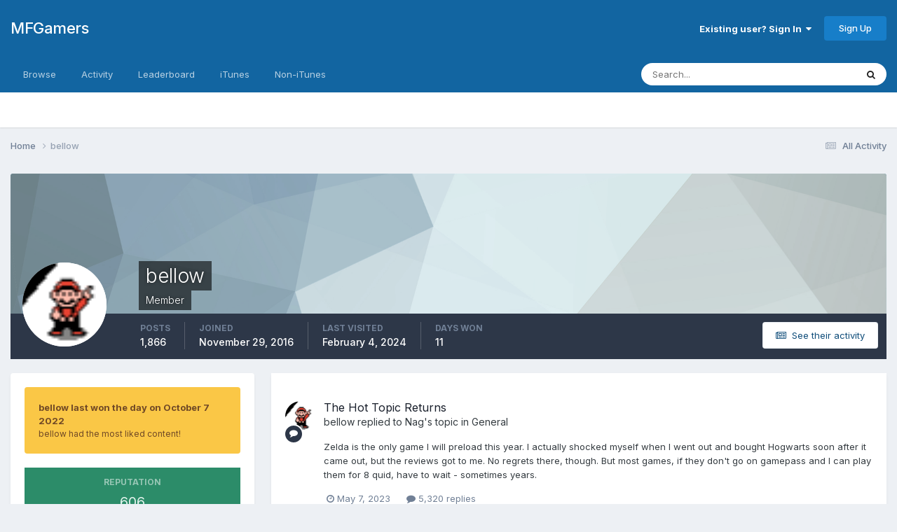

--- FILE ---
content_type: text/html;charset=UTF-8
request_url: https://www.mfgamers.net/index.php?/profile/1734-bellow/
body_size: 15346
content:
<!DOCTYPE html>
<html lang="en-GB" dir="ltr">
	<head>
		<meta charset="utf-8">
        
		<title>bellow - MFGamers</title>
		
		
		
		

	<meta name="viewport" content="width=device-width, initial-scale=1">


	
	


	<meta name="twitter:card" content="summary" />


	
		<meta name="twitter:site" content="@MFGamers" />
	



	
		
			
				<meta property="og:site_name" content="MFGamers">
			
		
	

	
		
			
				<meta property="og:locale" content="en_GB">
			
		
	


	
		<link rel="canonical" href="https://www.mfgamers.net/index.php?/profile/1734-bellow/" />
	





<link rel="manifest" href="https://www.mfgamers.net/index.php?/manifest.webmanifest/">
<meta name="msapplication-config" content="https://www.mfgamers.net/index.php?/browserconfig.xml/">
<meta name="msapplication-starturl" content="/">
<meta name="application-name" content="MFGamers">
<meta name="apple-mobile-web-app-title" content="MFGamers">

	<meta name="theme-color" content="#1265a1">










<link rel="preload" href="//www.mfgamers.net/applications/core/interface/font/fontawesome-webfont.woff2?v=4.7.0" as="font" crossorigin="anonymous">
		


	<link rel="preconnect" href="https://fonts.googleapis.com">
	<link rel="preconnect" href="https://fonts.gstatic.com" crossorigin>
	
		<link href="https://fonts.googleapis.com/css2?family=Inter:wght@300;400;500;600;700&display=swap" rel="stylesheet">
	



	<link rel='stylesheet' href='https://www.mfgamers.net/uploads/css_built_1/341e4a57816af3ba440d891ca87450ff_framework.css?v=a5429463321757315046' media='all'>

	<link rel='stylesheet' href='https://www.mfgamers.net/uploads/css_built_1/05e81b71abe4f22d6eb8d1a929494829_responsive.css?v=a5429463321757315046' media='all'>

	<link rel='stylesheet' href='https://www.mfgamers.net/uploads/css_built_1/20446cf2d164adcc029377cb04d43d17_flags.css?v=a5429463321757315046' media='all'>

	<link rel='stylesheet' href='https://www.mfgamers.net/uploads/css_built_1/90eb5adf50a8c640f633d47fd7eb1778_core.css?v=a5429463321757315046' media='all'>

	<link rel='stylesheet' href='https://www.mfgamers.net/uploads/css_built_1/5a0da001ccc2200dc5625c3f3934497d_core_responsive.css?v=a5429463321757315046' media='all'>

	<link rel='stylesheet' href='https://www.mfgamers.net/uploads/css_built_1/ffdbd8340d5c38a97b780eeb2549bc3f_profiles.css?v=a5429463321757315046' media='all'>

	<link rel='stylesheet' href='https://www.mfgamers.net/uploads/css_built_1/f2ef08fd7eaff94a9763df0d2e2aaa1f_streams.css?v=a5429463321757315046' media='all'>

	<link rel='stylesheet' href='https://www.mfgamers.net/uploads/css_built_1/9be4fe0d9dd3ee2160f368f53374cd3f_leaderboard.css?v=a5429463321757315046' media='all'>

	<link rel='stylesheet' href='https://www.mfgamers.net/uploads/css_built_1/125515e1b6f230e3adf3a20c594b0cea_profiles_responsive.css?v=a5429463321757315046' media='all'>





<link rel='stylesheet' href='https://www.mfgamers.net/uploads/css_built_1/258adbb6e4f3e83cd3b355f84e3fa002_custom.css?v=a5429463321757315046' media='all'>




		
		

	</head>
	<body class='ipsApp ipsApp_front ipsJS_none ipsClearfix' data-controller='core.front.core.app' data-message="" data-pageApp='core' data-pageLocation='front' data-pageModule='members' data-pageController='profile' data-pageID='1734'  >
		
        

        

		<a href='#ipsLayout_mainArea' class='ipsHide' title='Go to main content on this page' accesskey='m'>Jump to content</a>
		





		<div id='ipsLayout_header' class='ipsClearfix'>
			<header>
				<div class='ipsLayout_container'>
					

<a href='https://www.mfgamers.net/' id='elSiteTitle' accesskey='1'>MFGamers</a>

					
						

	<ul id='elUserNav' class='ipsList_inline cSignedOut ipsResponsive_showDesktop'>
		
        
		
        
        
            
            <li id='elSignInLink'>
                <a href='https://www.mfgamers.net/index.php?/login/' data-ipsMenu-closeOnClick="false" data-ipsMenu id='elUserSignIn'>
                    Existing user? Sign In &nbsp;<i class='fa fa-caret-down'></i>
                </a>
                
<div id='elUserSignIn_menu' class='ipsMenu ipsMenu_auto ipsHide'>
	<form accept-charset='utf-8' method='post' action='https://www.mfgamers.net/index.php?/login/'>
		<input type="hidden" name="csrfKey" value="c6c216e3ba2cd1b4e006f36f1f34a329">
		<input type="hidden" name="ref" value="aHR0cHM6Ly93d3cubWZnYW1lcnMubmV0L2luZGV4LnBocD8vcHJvZmlsZS8xNzM0LWJlbGxvdy8=">
		<div data-role="loginForm">
			
			
			
				
<div class="ipsPad ipsForm ipsForm_vertical">
	<h4 class="ipsType_sectionHead">Sign In</h4>
	<br><br>
	<ul class='ipsList_reset'>
		<li class="ipsFieldRow ipsFieldRow_noLabel ipsFieldRow_fullWidth">
			
			
				<input type="email" placeholder="Email Address" name="auth" autocomplete="email">
			
		</li>
		<li class="ipsFieldRow ipsFieldRow_noLabel ipsFieldRow_fullWidth">
			<input type="password" placeholder="Password" name="password" autocomplete="current-password">
		</li>
		<li class="ipsFieldRow ipsFieldRow_checkbox ipsClearfix">
			<span class="ipsCustomInput">
				<input type="checkbox" name="remember_me" id="remember_me_checkbox" value="1" checked aria-checked="true">
				<span></span>
			</span>
			<div class="ipsFieldRow_content">
				<label class="ipsFieldRow_label" for="remember_me_checkbox">Remember me</label>
				<span class="ipsFieldRow_desc">Not recommended on shared computers</span>
			</div>
		</li>
		<li class="ipsFieldRow ipsFieldRow_fullWidth">
			<button type="submit" name="_processLogin" value="usernamepassword" class="ipsButton ipsButton_primary ipsButton_small" id="elSignIn_submit">Sign In</button>
			
				<p class="ipsType_right ipsType_small">
					
						<a href='https://www.mfgamers.net/index.php?/lostpassword/' data-ipsDialog data-ipsDialog-title='Forgot your password?'>
					
					Forgot your password?</a>
				</p>
			
		</li>
	</ul>
</div>
			
		</div>
	</form>
</div>
            </li>
            
        
		
			<li>
				
					<a href='https://www.mfgamers.net/index.php?/register/' data-ipsDialog data-ipsDialog-size='narrow' data-ipsDialog-title='Sign Up' id='elRegisterButton' class='ipsButton ipsButton_normal ipsButton_primary'>Sign Up</a>
				
			</li>
		
	</ul>

						
<ul class='ipsMobileHamburger ipsList_reset ipsResponsive_hideDesktop'>
	<li data-ipsDrawer data-ipsDrawer-drawerElem='#elMobileDrawer'>
		<a href='#' >
			
			
				
			
			
			
			<i class='fa fa-navicon'></i>
		</a>
	</li>
</ul>
					
				</div>
			</header>
			

	<nav data-controller='core.front.core.navBar' class=' ipsResponsive_showDesktop'>
		<div class='ipsNavBar_primary ipsLayout_container '>
			<ul data-role="primaryNavBar" class='ipsClearfix'>
				


	
		
		
		<li  id='elNavSecondary_1' data-role="navBarItem" data-navApp="core" data-navExt="CustomItem">
			
			
				<a href="https://www.mfgamers.net"  data-navItem-id="1" >
					Browse<span class='ipsNavBar_active__identifier'></span>
				</a>
			
			
				<ul class='ipsNavBar_secondary ipsHide' data-role='secondaryNavBar'>
					


	
		
		
		<li  id='elNavSecondary_8' data-role="navBarItem" data-navApp="forums" data-navExt="Forums">
			
			
				<a href="https://www.mfgamers.net/index.php"  data-navItem-id="8" >
					Forums<span class='ipsNavBar_active__identifier'></span>
				</a>
			
			
		</li>
	
	

	
		
		
		<li  id='elNavSecondary_9' data-role="navBarItem" data-navApp="calendar" data-navExt="Calendar">
			
			
				<a href="https://www.mfgamers.net/index.php?/calendar/"  data-navItem-id="9" >
					Events<span class='ipsNavBar_active__identifier'></span>
				</a>
			
			
		</li>
	
	

	
		
		
		<li  id='elNavSecondary_11' data-role="navBarItem" data-navApp="core" data-navExt="StaffDirectory">
			
			
				<a href="https://www.mfgamers.net/index.php?/staff/"  data-navItem-id="11" >
					Staff<span class='ipsNavBar_active__identifier'></span>
				</a>
			
			
		</li>
	
	

	
		
		
		<li  id='elNavSecondary_12' data-role="navBarItem" data-navApp="core" data-navExt="OnlineUsers">
			
			
				<a href="https://www.mfgamers.net/index.php?/online/"  data-navItem-id="12" >
					Online Users<span class='ipsNavBar_active__identifier'></span>
				</a>
			
			
		</li>
	
	

	
	

					<li class='ipsHide' id='elNavigationMore_1' data-role='navMore'>
						<a href='#' data-ipsMenu data-ipsMenu-appendTo='#elNavigationMore_1' id='elNavigationMore_1_dropdown'>More <i class='fa fa-caret-down'></i></a>
						<ul class='ipsHide ipsMenu ipsMenu_auto' id='elNavigationMore_1_dropdown_menu' data-role='moreDropdown'></ul>
					</li>
				</ul>
			
		</li>
	
	

	
		
		
		<li  id='elNavSecondary_2' data-role="navBarItem" data-navApp="core" data-navExt="CustomItem">
			
			
				<a href="https://www.mfgamers.net/index.php?/discover/"  data-navItem-id="2" >
					Activity<span class='ipsNavBar_active__identifier'></span>
				</a>
			
			
				<ul class='ipsNavBar_secondary ipsHide' data-role='secondaryNavBar'>
					


	
		
		
		<li  id='elNavSecondary_3' data-role="navBarItem" data-navApp="core" data-navExt="AllActivity">
			
			
				<a href="https://www.mfgamers.net/index.php?/discover/"  data-navItem-id="3" >
					All Activity<span class='ipsNavBar_active__identifier'></span>
				</a>
			
			
		</li>
	
	

	
		
		
		<li  id='elNavSecondary_4' data-role="navBarItem" data-navApp="core" data-navExt="YourActivityStreams">
			
			
				<a href="#"  data-navItem-id="4" >
					My Activity Streams<span class='ipsNavBar_active__identifier'></span>
				</a>
			
			
		</li>
	
	

	
		
		
		<li  id='elNavSecondary_5' data-role="navBarItem" data-navApp="core" data-navExt="YourActivityStreamsItem">
			
			
				<a href="https://www.mfgamers.net/index.php?/discover/unread/"  data-navItem-id="5" >
					Unread Content<span class='ipsNavBar_active__identifier'></span>
				</a>
			
			
		</li>
	
	

	
		
		
		<li  id='elNavSecondary_6' data-role="navBarItem" data-navApp="core" data-navExt="YourActivityStreamsItem">
			
			
				<a href="https://www.mfgamers.net/index.php?/discover/content-started/"  data-navItem-id="6" >
					Content I Started<span class='ipsNavBar_active__identifier'></span>
				</a>
			
			
		</li>
	
	

	
		
		
		<li  id='elNavSecondary_7' data-role="navBarItem" data-navApp="core" data-navExt="Search">
			
			
				<a href="https://www.mfgamers.net/index.php?/search/"  data-navItem-id="7" >
					Search<span class='ipsNavBar_active__identifier'></span>
				</a>
			
			
		</li>
	
	

					<li class='ipsHide' id='elNavigationMore_2' data-role='navMore'>
						<a href='#' data-ipsMenu data-ipsMenu-appendTo='#elNavigationMore_2' id='elNavigationMore_2_dropdown'>More <i class='fa fa-caret-down'></i></a>
						<ul class='ipsHide ipsMenu ipsMenu_auto' id='elNavigationMore_2_dropdown_menu' data-role='moreDropdown'></ul>
					</li>
				</ul>
			
		</li>
	
	

	
		
		
		<li  id='elNavSecondary_13' data-role="navBarItem" data-navApp="core" data-navExt="Leaderboard">
			
			
				<a href="https://www.mfgamers.net/index.php?/leaderboard/"  data-navItem-id="13" >
					Leaderboard<span class='ipsNavBar_active__identifier'></span>
				</a>
			
			
		</li>
	
	

	
	

	
		
		
		<li  id='elNavSecondary_16' data-role="navBarItem" data-navApp="core" data-navExt="CustomItem">
			
			
				<a href="https://itunes.apple.com/gb/podcast/mfgamers/id1318429602" target='_blank' rel="noopener" data-navItem-id="16" >
					iTunes <span class='ipsNavBar_active__identifier'></span>
				</a>
			
			
		</li>
	
	

	
		
		
		<li  id='elNavSecondary_18' data-role="navBarItem" data-navApp="core" data-navExt="CustomItem">
			
			
				<a href="http://feeds.feedburner.com/mfgamerspodcast" target='_blank' rel="noopener" data-navItem-id="18" >
					Non-iTunes<span class='ipsNavBar_active__identifier'></span>
				</a>
			
			
		</li>
	
	

				<li class='ipsHide' id='elNavigationMore' data-role='navMore'>
					<a href='#' data-ipsMenu data-ipsMenu-appendTo='#elNavigationMore' id='elNavigationMore_dropdown'>More</a>
					<ul class='ipsNavBar_secondary ipsHide' data-role='secondaryNavBar'>
						<li class='ipsHide' id='elNavigationMore_more' data-role='navMore'>
							<a href='#' data-ipsMenu data-ipsMenu-appendTo='#elNavigationMore_more' id='elNavigationMore_more_dropdown'>More <i class='fa fa-caret-down'></i></a>
							<ul class='ipsHide ipsMenu ipsMenu_auto' id='elNavigationMore_more_dropdown_menu' data-role='moreDropdown'></ul>
						</li>
					</ul>
				</li>
			</ul>
			

	<div id="elSearchWrapper">
		<div id='elSearch' data-controller="core.front.core.quickSearch">
			<form accept-charset='utf-8' action='//www.mfgamers.net/index.php?/search/&amp;do=quicksearch' method='post'>
                <input type='search' id='elSearchField' placeholder='Search...' name='q' autocomplete='off' aria-label='Search'>
                <details class='cSearchFilter'>
                    <summary class='cSearchFilter__text'></summary>
                    <ul class='cSearchFilter__menu'>
                        
                        <li><label><input type="radio" name="type" value="all" ><span class='cSearchFilter__menuText'>Everywhere</span></label></li>
                        
                        
                            <li><label><input type="radio" name="type" value="core_statuses_status" checked><span class='cSearchFilter__menuText'>Status Updates</span></label></li>
                        
                            <li><label><input type="radio" name="type" value="forums_topic"><span class='cSearchFilter__menuText'>Topics</span></label></li>
                        
                            <li><label><input type="radio" name="type" value="calendar_event"><span class='cSearchFilter__menuText'>Events</span></label></li>
                        
                            <li><label><input type="radio" name="type" value="core_members"><span class='cSearchFilter__menuText'>Members</span></label></li>
                        
                    </ul>
                </details>
				<button class='cSearchSubmit' type="submit" aria-label='Search'><i class="fa fa-search"></i></button>
			</form>
		</div>
	</div>

		</div>
	</nav>

			
<ul id='elMobileNav' class='ipsResponsive_hideDesktop' data-controller='core.front.core.mobileNav'>
	
		
			<li id='elMobileBreadcrumb'>
				<a href='https://www.mfgamers.net/'>
					<span>Home</span>
				</a>
			</li>
		
	
	
	
	<li >
		<a data-action="defaultStream" href='https://www.mfgamers.net/index.php?/discover/'><i class="fa fa-newspaper-o" aria-hidden="true"></i></a>
	</li>

	

	
		<li class='ipsJS_show'>
			<a href='https://www.mfgamers.net/index.php?/search/'><i class='fa fa-search'></i></a>
		</li>
	
</ul>
		</div>
		<main id='ipsLayout_body' class='ipsLayout_container'>
			<div id='ipsLayout_contentArea'>
				<div id='ipsLayout_contentWrapper'>
					
<nav class='ipsBreadcrumb ipsBreadcrumb_top ipsFaded_withHover'>
	

	<ul class='ipsList_inline ipsPos_right'>
		
		<li >
			<a data-action="defaultStream" class='ipsType_light '  href='https://www.mfgamers.net/index.php?/discover/'><i class="fa fa-newspaper-o" aria-hidden="true"></i> <span>All Activity</span></a>
		</li>
		
	</ul>

	<ul data-role="breadcrumbList">
		<li>
			<a title="Home" href='https://www.mfgamers.net/'>
				<span>Home <i class='fa fa-angle-right'></i></span>
			</a>
		</li>
		
		
			<li>
				
					<a href='https://www.mfgamers.net/index.php?/profile/1734-bellow/'>
						<span>bellow </span>
					</a>
				
			</li>
		
	</ul>
</nav>
					
					<div id='ipsLayout_mainArea'>
						
						
						
						

	




						

<!-- When altering this template be sure to also check for similar in the hovercard -->
<div data-controller='core.front.profile.main'>
	

<header data-role="profileHeader">
    <div class='ipsPageHead_special ' id='elProfileHeader' data-controller='core.global.core.coverPhoto' data-url="https://www.mfgamers.net/index.php?/profile/1734-bellow/&amp;csrfKey=c6c216e3ba2cd1b4e006f36f1f34a329" data-coverOffset='0'>
        
        <div class='ipsCoverPhoto_container' style="background-color: hsl(195, 100%, 80% )">
            <img src='https://www.mfgamers.net/uploads/set_resources_1/84c1e40ea0e759e3f1505eb1788ddf3c_pattern.png' class='ipsCoverPhoto_photo' data-action="toggleCoverPhoto" alt=''>
        </div>
        
        
        <div class='ipsColumns ipsColumns_collapsePhone' data-hideOnCoverEdit>
            <div class='ipsColumn ipsColumn_fixed ipsColumn_narrow ipsPos_center' id='elProfilePhoto'>
                
                <a href="https://www.mfgamers.net/uploads/monthly_2018_11/1551648035_DancingMario.gif.8505164fa32ef2d1a847eeda44339adc.gif.457dba76ce465db94bee2938eb37e5a6.gif" data-ipsLightbox class='ipsUserPhoto ipsUserPhoto_xlarge'>
                    <img src='https://www.mfgamers.net/uploads/monthly_2018_11/1551648035_DancingMario.gif.8505164fa32ef2d1a847eeda44339adc.thumb.gif.176ec6fcd9b4e74c71c3d00a62720f85.gif' alt=''>
                </a>
                
                
            </div>
            <div class='ipsColumn ipsColumn_fluid'>
                <div class='ipsPos_left ipsPad cProfileHeader_name ipsType_normal'>
                    <h1 class='ipsType_reset ipsPageHead_barText'>
                        bellow

                        
                        
                    </h1>
                    <span>
						
						<span class='ipsPageHead_barText'>Member</span>
					</span>
                </div>
                
                <ul class='ipsList_inline ipsPad ipsResponsive_hidePhone ipsResponsive_block ipsPos_left'>
                    
                    <li>

<div data-followApp='core' data-followArea='member' data-followID='1734'  data-controller='core.front.core.followButton'>
	
		

	
</div></li>
                    
                    
                </ul>
                
            </div>
        </div>
    </div>

    <div class='ipsGrid ipsAreaBackground ipsPad ipsResponsive_showPhone ipsResponsive_block'>
        
        
        

        
        
        <div data-role='switchView' class='ipsGrid_span12'>
            <div data-action="goToProfile" data-type='phone' class='ipsHide'>
                <a href='https://www.mfgamers.net/index.php?/profile/1734-bellow/' class='ipsButton ipsButton_veryLight ipsButton_small ipsButton_fullWidth' title="bellow's Profile"><i class='fa fa-user'></i></a>
            </div>
            <div data-action="browseContent" data-type='phone' class=''>
                <a href="https://www.mfgamers.net/index.php?/profile/1734-bellow/content/" rel="nofollow" class='ipsButton ipsButton_veryLight ipsButton_small ipsButton_fullWidth'  title="bellow's Content"><i class='fa fa-newspaper-o'></i></a>
            </div>
        </div>
    </div>

    <div id='elProfileStats' class='ipsClearfix sm:ipsPadding ipsResponsive_pull'>
        <div data-role='switchView' class='ipsResponsive_hidePhone ipsPos_right'>
            <a href='https://www.mfgamers.net/index.php?/profile/1734-bellow/' class='ipsButton ipsButton_veryLight ipsButton_small ipsPos_right ipsHide' data-action="goToProfile" data-type='full' title="bellow's Profile"><i class='fa fa-user'></i> <span class='ipsResponsive_showDesktop ipsResponsive_inline'>&nbsp;View Profile</span></a>
            <a href="https://www.mfgamers.net/index.php?/profile/1734-bellow/content/" rel="nofollow" class='ipsButton ipsButton_veryLight ipsButton_small ipsPos_right ' data-action="browseContent" data-type='full' title="bellow's Content"><i class='fa fa-newspaper-o'></i> <span class='ipsResponsive_showDesktop ipsResponsive_inline'>&nbsp;See their activity</span></a>
        </div>
        <ul class='ipsList_reset ipsFlex ipsFlex-ai:center ipsFlex-fw:wrap ipsPos_left ipsResponsive_noFloat'>
            <li>
                <h4 class='ipsType_minorHeading'>Posts</h4>
                1,866
            </li>
            <li>
                <h4 class='ipsType_minorHeading'>Joined</h4>
                <time datetime='2016-11-29T18:46:46Z' title='29/11/16 18:46' data-short='9 yr'>November 29, 2016</time>
            </li>
            
            <li>
                <h4 class='ipsType_minorHeading'>Last visited</h4>
                <span>
					
                    <time datetime='2024-02-04T18:57:49Z' title='04/02/24 18:57' data-short='1 yr'>February 4, 2024</time>
				</span>
            </li>
            
            
            <li>
                <h4 class='ipsType_minorHeading'>Days Won</h4>
                <span data-ipsTooltip title='The number of times bellow had the most number of content likes for a day'>11</span>
            </li>
            
        </ul>
    </div>
</header>
	<div data-role="profileContent" class='ipsSpacer_top'>

		<div class='ipsColumns ipsColumns_collapseTablet' data-controller="core.front.profile.body">
			<div class='ipsColumn ipsColumn_fixed ipsColumn_veryWide' id='elProfileInfoColumn'>
				<div class='ipsPadding ipsBox ipsResponsive_pull'>
					
					
						
							
							<div class='ipsLeaderboard_trophy_1 cProfileSidebarBlock ipsMargin_bottom ipsPadding ipsRadius'>
								<p class='ipsType_reset ipsType_medium'>
									<strong>
										<a class='ipsType_blendLinks' href="https://www.mfgamers.net/index.php?/leaderboard/&amp;custom_date_start=1665144000&amp;custom_date_end=1665144000">
											
												bellow last won the day on October 7 2022
											
										</a>
									</strong>
								</p>
								<p class='ipsType_reset ipsType_small'>bellow had the most liked content!</p>
							</div>
						

						
							<div class='cProfileSidebarBlock ipsMargin_bottom'>
								
									<div class='cProfileRepScore ipsPad_half cProfileRepScore_positive'>
										<h2 class='ipsType_minorHeading'>Reputation</h2>
										<span class='cProfileRepScore_points'>606</span>
										
											<span class='cProfileRepScore_title'>Excellent</span>
										
										
									</div>
								
							</div>
						
					

					
					
					
                        
                    
					
	 				
					
					
					
						<div class='ipsWidget ipsWidget_vertical cProfileSidebarBlock ipsBox ipsBox--child ipsSpacer_bottom' data-controller='core.front.profile.toggleBlock'>
							


	
	<h2 class='ipsWidget_title ipsType_reset'>
		

		Recent Profile Visitors
	</h2>
	<div class='ipsWidget_inner ipsPad'>
		<span class='ipsType_light'>
			7,961 profile views
		</span>
		
			<ul class='ipsDataList ipsDataList_reducedSpacing ipsSpacer_top'>
			
				<li class='ipsDataItem'>
					<div class='ipsType_center ipsDataItem_icon'>
						


	<a href="https://www.mfgamers.net/index.php?/profile/73-dangerman/" rel="nofollow" data-ipsHover data-ipsHover-width="370" data-ipsHover-target="https://www.mfgamers.net/index.php?/profile/73-dangerman/&amp;do=hovercard" class="ipsUserPhoto ipsUserPhoto_tiny" title="Go to DANGERMAN's profile">
		<img src='https://www.mfgamers.net/uploads/profile/photo-73.gif' alt='DANGERMAN' loading="lazy">
	</a>

					</div>
					<div class='ipsDataItem_main'>
						<h3 class='ipsDataItem_title'>


<a href='https://www.mfgamers.net/index.php?/profile/73-dangerman/' rel="nofollow" data-ipsHover data-ipsHover-width='370' data-ipsHover-target='https://www.mfgamers.net/index.php?/profile/73-dangerman/&amp;do=hovercard&amp;referrer=https%253A%252F%252Fwww.mfgamers.net%252Findex.php%253F%252Fprofile%252F1734-bellow%252F' title="Go to DANGERMAN's profile" class="ipsType_break">DANGERMAN</a></h3>
						<p class='ipsDataItem_meta ipsType_light'><time datetime='2023-05-04T18:48:15Z' title='04/05/23 18:48' data-short='2 yr'>May 4, 2023</time></p>
					</div>
				</li>
			
				<li class='ipsDataItem'>
					<div class='ipsType_center ipsDataItem_icon'>
						


	<a href="https://www.mfgamers.net/index.php?/profile/1334-radiofloyd/" rel="nofollow" data-ipsHover data-ipsHover-width="370" data-ipsHover-target="https://www.mfgamers.net/index.php?/profile/1334-radiofloyd/&amp;do=hovercard" class="ipsUserPhoto ipsUserPhoto_tiny" title="Go to radiofloyd's profile">
		<img src='https://www.mfgamers.net/uploads/monthly_2018_01/IMG_3530.thumb.PNG.fe1d208b982f70641554083e0e761002.PNG' alt='radiofloyd' loading="lazy">
	</a>

					</div>
					<div class='ipsDataItem_main'>
						<h3 class='ipsDataItem_title'>


<a href='https://www.mfgamers.net/index.php?/profile/1334-radiofloyd/' rel="nofollow" data-ipsHover data-ipsHover-width='370' data-ipsHover-target='https://www.mfgamers.net/index.php?/profile/1334-radiofloyd/&amp;do=hovercard&amp;referrer=https%253A%252F%252Fwww.mfgamers.net%252Findex.php%253F%252Fprofile%252F1734-bellow%252F' title="Go to radiofloyd's profile" class="ipsType_break">radiofloyd</a></h3>
						<p class='ipsDataItem_meta ipsType_light'><time datetime='2023-04-11T17:39:48Z' title='11/04/23 17:39' data-short='2 yr'>April 11, 2023</time></p>
					</div>
				</li>
			
				<li class='ipsDataItem'>
					<div class='ipsType_center ipsDataItem_icon'>
						


	<a href="https://www.mfgamers.net/index.php?/profile/501-handsomedead/" rel="nofollow" data-ipsHover data-ipsHover-width="370" data-ipsHover-target="https://www.mfgamers.net/index.php?/profile/501-handsomedead/&amp;do=hovercard" class="ipsUserPhoto ipsUserPhoto_tiny" title="Go to HandsomeDead's profile">
		<img src='https://www.mfgamers.net/uploads/monthly_2024_09/Justice_Neverender-_Remixes__Digital-EP_3000x3000_5056556147220.thumb.jpg.05f110d37e4bf6bee1b0f963f07e5f90.jpg' alt='HandsomeDead' loading="lazy">
	</a>

					</div>
					<div class='ipsDataItem_main'>
						<h3 class='ipsDataItem_title'>


<a href='https://www.mfgamers.net/index.php?/profile/501-handsomedead/' rel="nofollow" data-ipsHover data-ipsHover-width='370' data-ipsHover-target='https://www.mfgamers.net/index.php?/profile/501-handsomedead/&amp;do=hovercard&amp;referrer=https%253A%252F%252Fwww.mfgamers.net%252Findex.php%253F%252Fprofile%252F1734-bellow%252F' title="Go to HandsomeDead's profile" class="ipsType_break">HandsomeDead</a></h3>
						<p class='ipsDataItem_meta ipsType_light'><time datetime='2022-10-16T15:48:20Z' title='16/10/22 15:48' data-short='3 yr'>October 16, 2022</time></p>
					</div>
				</li>
			
				<li class='ipsDataItem'>
					<div class='ipsType_center ipsDataItem_icon'>
						


	<a href="https://www.mfgamers.net/index.php?/profile/1824-nigel-tufnell/" rel="nofollow" data-ipsHover data-ipsHover-width="370" data-ipsHover-target="https://www.mfgamers.net/index.php?/profile/1824-nigel-tufnell/&amp;do=hovercard" class="ipsUserPhoto ipsUserPhoto_tiny" title="Go to Nigel Tufnell's profile">
		<img src='https://www.mfgamers.net/uploads/monthly_2018_10/nige.thumb.jpg.83cb8899e32cc03677303dad1e2fbd89.jpg' alt='Nigel Tufnell' loading="lazy">
	</a>

					</div>
					<div class='ipsDataItem_main'>
						<h3 class='ipsDataItem_title'>


<a href='https://www.mfgamers.net/index.php?/profile/1824-nigel-tufnell/' rel="nofollow" data-ipsHover data-ipsHover-width='370' data-ipsHover-target='https://www.mfgamers.net/index.php?/profile/1824-nigel-tufnell/&amp;do=hovercard&amp;referrer=https%253A%252F%252Fwww.mfgamers.net%252Findex.php%253F%252Fprofile%252F1734-bellow%252F' title="Go to Nigel Tufnell's profile" class="ipsType_break">Nigel Tufnell</a></h3>
						<p class='ipsDataItem_meta ipsType_light'><time datetime='2022-09-03T20:54:40Z' title='03/09/22 20:54' data-short='3 yr'>September 3, 2022</time></p>
					</div>
				</li>
			
				<li class='ipsDataItem'>
					<div class='ipsType_center ipsDataItem_icon'>
						


	<a href="https://www.mfgamers.net/index.php?/profile/1328-nag/" rel="nofollow" data-ipsHover data-ipsHover-width="370" data-ipsHover-target="https://www.mfgamers.net/index.php?/profile/1328-nag/&amp;do=hovercard" class="ipsUserPhoto ipsUserPhoto_tiny" title="Go to Nag's profile">
		<img src='https://www.mfgamers.net/uploads/monthly_2024_04/me-grimlocks-desgin-always-king-transformers-v0-l64o2bz23ksb1.thumb.jpg.41e5365c7db6b309e376262f97a7f6c3.jpg' alt='Nag' loading="lazy">
	</a>

					</div>
					<div class='ipsDataItem_main'>
						<h3 class='ipsDataItem_title'>


<a href='https://www.mfgamers.net/index.php?/profile/1328-nag/' rel="nofollow" data-ipsHover data-ipsHover-width='370' data-ipsHover-target='https://www.mfgamers.net/index.php?/profile/1328-nag/&amp;do=hovercard&amp;referrer=https%253A%252F%252Fwww.mfgamers.net%252Findex.php%253F%252Fprofile%252F1734-bellow%252F' title="Go to Nag's profile" class="ipsType_break">Nag</a></h3>
						<p class='ipsDataItem_meta ipsType_light'><time datetime='2022-05-20T22:08:34Z' title='20/05/22 22:08' data-short='3 yr'>May 20, 2022</time></p>
					</div>
				</li>
			
			</ul>
		
	</div>

		
						</div>
					
				</div>

			</div>
			<section class='ipsColumn ipsColumn_fluid'>
				

				<div class='ipsBox ipsResponsive_pull'>
					

<div id='elProfileTabs_content' class='ipsTabs_panels ipsPadding ipsAreaBackground_reset'>
	
		
			<div id="ipsTabs_elProfileTabs_elProfileTab_activity_panel" class='ipsTabs_panel ipsAreaBackground_reset'>
				
<div data-controller="core.front.statuses.statusFeed">
	
	
		<ol class='ipsStream ipsList_reset' data-role='activityStream' id='elProfileActivityOverview'>
			
				

<li class='ipsStreamItem ipsStreamItem_contentBlock ipsStreamItem_expanded ipsAreaBackground_reset ipsPad  ' data-role='activityItem' data-timestamp='1683456833'>
	<div class='ipsStreamItem_container ipsClearfix'>
		
			
			<div class='ipsStreamItem_header ipsPhotoPanel ipsPhotoPanel_mini'>
								
					<span class='ipsStreamItem_contentType' data-ipsTooltip title='Post'><i class='fa fa-comment'></i></span>
				
				

	<a href="https://www.mfgamers.net/index.php?/profile/1734-bellow/" rel="nofollow" data-ipsHover data-ipsHover-target="https://www.mfgamers.net/index.php?/profile/1734-bellow/&amp;do=hovercard" class="ipsUserPhoto ipsUserPhoto_mini" title="Go to bellow's profile">
		<img src='https://www.mfgamers.net/uploads/monthly_2018_11/1551648035_DancingMario.gif.8505164fa32ef2d1a847eeda44339adc.thumb.gif.176ec6fcd9b4e74c71c3d00a62720f85.gif' alt='bellow' loading="lazy">
	</a>

				<div class=''>
					
					<h2 class='ipsType_reset ipsStreamItem_title ipsContained_container ipsStreamItem_titleSmall'>
						
						
						<span class='ipsType_break ipsContained'>
							<a href='https://www.mfgamers.net/index.php?/topic/42656-the-hot-topic-returns/&amp;do=findComment&amp;comment=312272' data-linkType="link" data-searchable> The Hot Topic Returns</a>
						</span>
						
					</h2>
					
						<p class='ipsType_reset ipsStreamItem_status ipsType_blendLinks'>
							
<a href='https://www.mfgamers.net/index.php?/profile/1734-bellow/' rel="nofollow" data-ipsHover data-ipsHover-width="370" data-ipsHover-target='https://www.mfgamers.net/index.php?/profile/1734-bellow/&amp;do=hovercard' title="Go to bellow's profile" class="ipsType_break">bellow</a> replied to 
<a href='https://www.mfgamers.net/index.php?/profile/1328-nag/' rel="nofollow" data-ipsHover data-ipsHover-width="370" data-ipsHover-target='https://www.mfgamers.net/index.php?/profile/1328-nag/&amp;do=hovercard' title="Go to Nag's profile" class="ipsType_break">Nag</a>'s topic in <a href='https://www.mfgamers.net/index.php?/forum/5-general/'>General</a>
						</p>
					
					
						
					
				</div>
			</div>
			
				<div class='ipsStreamItem_snippet ipsType_break'>
					
					 	

	<div class='ipsType_richText ipsContained ipsType_medium'>
		<div data-ipsTruncate data-ipsTruncate-type='remove' data-ipsTruncate-size='3 lines' data-ipsTruncate-watch='false'>
			Zelda is the only game I will preload this year. 
 


	 
 


	I actually shocked myself when I went out and bought Hogwarts soon after it came out, but the reviews got to me. No regrets there, though.
 


	 
 


	But most games, if they don't go on gamepass and I can play them for 8 quid, have to wait - sometimes years.
		</div>
	</div>


					
				</div>
				<ul class='ipsList_inline ipsStreamItem_meta ipsGap:1'>
					<li class='ipsType_light ipsType_medium'>
						
						<i class='fa fa-clock-o'></i> <time datetime='2023-05-07T10:53:53Z' title='07/05/23 10:53' data-short='2 yr'>May 7, 2023</time>
						
					</li>
					
						<li class='ipsType_light ipsType_medium'>
							<a href='https://www.mfgamers.net/index.php?/topic/42656-the-hot-topic-returns/&amp;do=findComment&amp;comment=312272' class='ipsType_blendLinks'>
								
									<i class='fa fa-comment'></i> 5,320 replies
								
							</a>
						</li>
					
					
					
				</ul>
			
		
	</div>
</li>
			
				

<li class='ipsStreamItem ipsStreamItem_contentBlock ipsStreamItem_expanded ipsAreaBackground_reset ipsPad  ' data-role='activityItem' data-timestamp='1683412179'>
	<div class='ipsStreamItem_container ipsClearfix'>
		
			
			<div class='ipsStreamItem_header ipsPhotoPanel ipsPhotoPanel_mini'>
								
					<span class='ipsStreamItem_contentType' data-ipsTooltip title='Post'><i class='fa fa-comment'></i></span>
				
				

	<a href="https://www.mfgamers.net/index.php?/profile/1734-bellow/" rel="nofollow" data-ipsHover data-ipsHover-target="https://www.mfgamers.net/index.php?/profile/1734-bellow/&amp;do=hovercard" class="ipsUserPhoto ipsUserPhoto_mini" title="Go to bellow's profile">
		<img src='https://www.mfgamers.net/uploads/monthly_2018_11/1551648035_DancingMario.gif.8505164fa32ef2d1a847eeda44339adc.thumb.gif.176ec6fcd9b4e74c71c3d00a62720f85.gif' alt='bellow' loading="lazy">
	</a>

				<div class=''>
					
					<h2 class='ipsType_reset ipsStreamItem_title ipsContained_container ipsStreamItem_titleSmall'>
						
						
						<span class='ipsType_break ipsContained'>
							<a href='https://www.mfgamers.net/index.php?/topic/40865-the-witcher-3-wild-hunt/&amp;do=findComment&amp;comment=312262' data-linkType="link" data-searchable> The Witcher 3: Wild Hunt</a>
						</span>
						
					</h2>
					
						<p class='ipsType_reset ipsStreamItem_status ipsType_blendLinks'>
							
<a href='https://www.mfgamers.net/index.php?/profile/1734-bellow/' rel="nofollow" data-ipsHover data-ipsHover-width="370" data-ipsHover-target='https://www.mfgamers.net/index.php?/profile/1734-bellow/&amp;do=hovercard' title="Go to bellow's profile" class="ipsType_break">bellow</a> replied to 
<a href='https://www.mfgamers.net/index.php?/profile/1732-disturbedswan/' rel="nofollow" data-ipsHover data-ipsHover-width="370" data-ipsHover-target='https://www.mfgamers.net/index.php?/profile/1732-disturbedswan/&amp;do=hovercard' title="Go to DisturbedSwan's profile" class="ipsType_break">DisturbedSwan</a>'s topic in <a href='https://www.mfgamers.net/index.php?/forum/45-games/'>Games</a>
						</p>
					
					
						
					
				</div>
			</div>
			
				<div class='ipsStreamItem_snippet ipsType_break'>
					
					 	

	<div class='ipsType_richText ipsContained ipsType_medium'>
		<div data-ipsTruncate data-ipsTruncate-type='remove' data-ipsTruncate-size='3 lines' data-ipsTruncate-watch='false'>
			So, with @one-armed dwarf opening up the thread recently I decided to go back in, and went and wrapped up the main campaign earlier today, closing out with Geralt about level 38, which is rather high for the endgame. The final bosses keeled over easy, but I don't mind that. It's payoff for getting deep into the game and trying to see everything.
 


	 
 


	I feel I have to mention just how amazing the last few hours of this game are. It's a hell of a spectacle, possibly the greatest endgame in gaming. I had a great time playing it and, thankfully, I still have the 2 Dlcs to look forward to. I think I'll leave it for a good while, though. From what I remember those dlcs are pretty much a sizeable RPG in their own right when played together. They'll be nice to get into after Zelda.
 


	 
 


	Excellent playthru, and I hope they get back to this franchise sooner rather than later.
		</div>
	</div>


					
				</div>
				<ul class='ipsList_inline ipsStreamItem_meta ipsGap:1'>
					<li class='ipsType_light ipsType_medium'>
						
						<i class='fa fa-clock-o'></i> <time datetime='2023-05-06T22:29:39Z' title='06/05/23 22:29' data-short='2 yr'>May 6, 2023</time>
						
					</li>
					
						<li class='ipsType_light ipsType_medium'>
							<a href='https://www.mfgamers.net/index.php?/topic/40865-the-witcher-3-wild-hunt/&amp;do=findComment&amp;comment=312262' class='ipsType_blendLinks'>
								
									<i class='fa fa-comment'></i> 413 replies
								
							</a>
						</li>
					
					
						
							<li>


	<div class='ipsReact_reactCountOnly ipsReact_reactCountOnly_mini ipsAreaBackground_positive ipsType_blendLinks ' data-role='reactCount'>
		1
	</div>
</li>
						
					
					
						<li>


	
		<ul class='ipsTags ipsTags_inline ipsList_inline  ipsGap:1 ipsGap_row:0'>
			
				
					
						

<li >
	
	<a href="https://www.mfgamers.net/index.php?/search/&amp;tags=Xbox%20One" class='ipsTag' title="Find other content tagged with 'Xbox One'" rel="tag" data-tag-label="Xbox One"><span>Xbox One</span></a>
	
</li>
					
				
					
						

<li >
	
	<a href="https://www.mfgamers.net/index.php?/search/&amp;tags=PS4" class='ipsTag' title="Find other content tagged with 'PS4'" rel="tag" data-tag-label="PS4"><span>PS4</span></a>
	
</li>
					
				
					
				
					
				
			
			
				<li class='ipsType_small'>
					<span class='ipsType_light ipsCursor_pointer' data-ipsMenu id='elTags_301136416'>(and 2 more) <i class='fa fa-caret-down ipsJS_show'></i></span>
					<div class='ipsHide ipsMenu ipsMenu_normal ipsPad_half cTagPopup' id='elTags_301136416_menu'>
						<p class='ipsType_medium ipsType_reset ipsType_light'>Tagged with:</p>
						<ul class='ipsTags ipsList_inline ipsGap:1'>
							
								

<li >
	
	<a href="https://www.mfgamers.net/index.php?/search/&amp;tags=Xbox%20One" class='ipsTag' title="Find other content tagged with 'Xbox One'" rel="tag" data-tag-label="Xbox One"><span>Xbox One</span></a>
	
</li>
							
								

<li >
	
	<a href="https://www.mfgamers.net/index.php?/search/&amp;tags=PS4" class='ipsTag' title="Find other content tagged with 'PS4'" rel="tag" data-tag-label="PS4"><span>PS4</span></a>
	
</li>
							
								

<li >
	
	<a href="https://www.mfgamers.net/index.php?/search/&amp;tags=PC" class='ipsTag' title="Find other content tagged with 'PC'" rel="tag" data-tag-label="PC"><span>PC</span></a>
	
</li>
							
								

<li >
	
	<a href="https://www.mfgamers.net/index.php?/search/&amp;tags=Switch" class='ipsTag' title="Find other content tagged with 'Switch'" rel="tag" data-tag-label="Switch"><span>Switch</span></a>
	
</li>
							
						</ul>
					</div>
				</li>
			
		</ul>
	
</li>
					
				</ul>
			
		
	</div>
</li>
			
				

<li class='ipsStreamItem ipsStreamItem_contentBlock ipsStreamItem_expanded ipsAreaBackground_reset ipsPad  ' data-role='activityItem' data-timestamp='1683200902'>
	<div class='ipsStreamItem_container ipsClearfix'>
		
			
			<div class='ipsStreamItem_header ipsPhotoPanel ipsPhotoPanel_mini'>
								
					<span class='ipsStreamItem_contentType' data-ipsTooltip title='Post'><i class='fa fa-comment'></i></span>
				
				

	<a href="https://www.mfgamers.net/index.php?/profile/1734-bellow/" rel="nofollow" data-ipsHover data-ipsHover-target="https://www.mfgamers.net/index.php?/profile/1734-bellow/&amp;do=hovercard" class="ipsUserPhoto ipsUserPhoto_mini" title="Go to bellow's profile">
		<img src='https://www.mfgamers.net/uploads/monthly_2018_11/1551648035_DancingMario.gif.8505164fa32ef2d1a847eeda44339adc.thumb.gif.176ec6fcd9b4e74c71c3d00a62720f85.gif' alt='bellow' loading="lazy">
	</a>

				<div class=''>
					
					<h2 class='ipsType_reset ipsStreamItem_title ipsContained_container ipsStreamItem_titleSmall'>
						
						
						<span class='ipsType_break ipsContained'>
							<a href='https://www.mfgamers.net/index.php?/topic/42656-the-hot-topic-returns/&amp;do=findComment&amp;comment=312192' data-linkType="link" data-searchable> The Hot Topic Returns</a>
						</span>
						
					</h2>
					
						<p class='ipsType_reset ipsStreamItem_status ipsType_blendLinks'>
							
<a href='https://www.mfgamers.net/index.php?/profile/1734-bellow/' rel="nofollow" data-ipsHover data-ipsHover-width="370" data-ipsHover-target='https://www.mfgamers.net/index.php?/profile/1734-bellow/&amp;do=hovercard' title="Go to bellow's profile" class="ipsType_break">bellow</a> replied to 
<a href='https://www.mfgamers.net/index.php?/profile/1328-nag/' rel="nofollow" data-ipsHover data-ipsHover-width="370" data-ipsHover-target='https://www.mfgamers.net/index.php?/profile/1328-nag/&amp;do=hovercard' title="Go to Nag's profile" class="ipsType_break">Nag</a>'s topic in <a href='https://www.mfgamers.net/index.php?/forum/5-general/'>General</a>
						</p>
					
					
						
					
				</div>
			</div>
			
				<div class='ipsStreamItem_snippet ipsType_break'>
					
					 	

	<div class='ipsType_richText ipsContained ipsType_medium'>
		<div data-ipsTruncate data-ipsTruncate-type='remove' data-ipsTruncate-size='3 lines' data-ipsTruncate-watch='false'>
			I'd probably like it more now after playing the 3 AssCreed RPGs back to back last year and loving them. I'm more in tune with the ubi ethos nowadays.
		</div>
	</div>


					
				</div>
				<ul class='ipsList_inline ipsStreamItem_meta ipsGap:1'>
					<li class='ipsType_light ipsType_medium'>
						
						<i class='fa fa-clock-o'></i> <time datetime='2023-05-04T11:48:22Z' title='04/05/23 11:48' data-short='2 yr'>May 4, 2023</time>
						
					</li>
					
						<li class='ipsType_light ipsType_medium'>
							<a href='https://www.mfgamers.net/index.php?/topic/42656-the-hot-topic-returns/&amp;do=findComment&amp;comment=312192' class='ipsType_blendLinks'>
								
									<i class='fa fa-comment'></i> 5,320 replies
								
							</a>
						</li>
					
					
					
				</ul>
			
		
	</div>
</li>
			
				

<li class='ipsStreamItem ipsStreamItem_contentBlock ipsStreamItem_expanded ipsAreaBackground_reset ipsPad  ' data-role='activityItem' data-timestamp='1683043136'>
	<div class='ipsStreamItem_container ipsClearfix'>
		
			
			<div class='ipsStreamItem_header ipsPhotoPanel ipsPhotoPanel_mini'>
								
					<span class='ipsStreamItem_contentType' data-ipsTooltip title='Post'><i class='fa fa-comment'></i></span>
				
				

	<a href="https://www.mfgamers.net/index.php?/profile/1734-bellow/" rel="nofollow" data-ipsHover data-ipsHover-target="https://www.mfgamers.net/index.php?/profile/1734-bellow/&amp;do=hovercard" class="ipsUserPhoto ipsUserPhoto_mini" title="Go to bellow's profile">
		<img src='https://www.mfgamers.net/uploads/monthly_2018_11/1551648035_DancingMario.gif.8505164fa32ef2d1a847eeda44339adc.thumb.gif.176ec6fcd9b4e74c71c3d00a62720f85.gif' alt='bellow' loading="lazy">
	</a>

				<div class=''>
					
					<h2 class='ipsType_reset ipsStreamItem_title ipsContained_container ipsStreamItem_titleSmall'>
						
						
						<span class='ipsType_break ipsContained'>
							<a href='https://www.mfgamers.net/index.php?/topic/42656-the-hot-topic-returns/&amp;do=findComment&amp;comment=312144' data-linkType="link" data-searchable> The Hot Topic Returns</a>
						</span>
						
					</h2>
					
						<p class='ipsType_reset ipsStreamItem_status ipsType_blendLinks'>
							
<a href='https://www.mfgamers.net/index.php?/profile/1734-bellow/' rel="nofollow" data-ipsHover data-ipsHover-width="370" data-ipsHover-target='https://www.mfgamers.net/index.php?/profile/1734-bellow/&amp;do=hovercard' title="Go to bellow's profile" class="ipsType_break">bellow</a> replied to 
<a href='https://www.mfgamers.net/index.php?/profile/1328-nag/' rel="nofollow" data-ipsHover data-ipsHover-width="370" data-ipsHover-target='https://www.mfgamers.net/index.php?/profile/1328-nag/&amp;do=hovercard' title="Go to Nag's profile" class="ipsType_break">Nag</a>'s topic in <a href='https://www.mfgamers.net/index.php?/forum/5-general/'>General</a>
						</p>
					
					
						
					
				</div>
			</div>
			
				<div class='ipsStreamItem_snippet ipsType_break'>
					
					 	

	<div class='ipsType_richText ipsContained ipsType_medium'>
		<div data-ipsTruncate data-ipsTruncate-type='remove' data-ipsTruncate-size='3 lines' data-ipsTruncate-watch='false'>
			Yeah, I think it's coming back to me now. Some weird Greek thing with an awful script.
		</div>
	</div>


					
				</div>
				<ul class='ipsList_inline ipsStreamItem_meta ipsGap:1'>
					<li class='ipsType_light ipsType_medium'>
						
						<i class='fa fa-clock-o'></i> <time datetime='2023-05-02T15:58:56Z' title='02/05/23 15:58' data-short='2 yr'>May 2, 2023</time>
						
					</li>
					
						<li class='ipsType_light ipsType_medium'>
							<a href='https://www.mfgamers.net/index.php?/topic/42656-the-hot-topic-returns/&amp;do=findComment&amp;comment=312144' class='ipsType_blendLinks'>
								
									<i class='fa fa-comment'></i> 5,320 replies
								
							</a>
						</li>
					
					
					
				</ul>
			
		
	</div>
</li>
			
				

<li class='ipsStreamItem ipsStreamItem_contentBlock ipsStreamItem_expanded ipsAreaBackground_reset ipsPad  ' data-role='activityItem' data-timestamp='1682976697'>
	<div class='ipsStreamItem_container ipsClearfix'>
		
			
			<div class='ipsStreamItem_header ipsPhotoPanel ipsPhotoPanel_mini'>
								
					<span class='ipsStreamItem_contentType' data-ipsTooltip title='Post'><i class='fa fa-comment'></i></span>
				
				

	<a href="https://www.mfgamers.net/index.php?/profile/1734-bellow/" rel="nofollow" data-ipsHover data-ipsHover-target="https://www.mfgamers.net/index.php?/profile/1734-bellow/&amp;do=hovercard" class="ipsUserPhoto ipsUserPhoto_mini" title="Go to bellow's profile">
		<img src='https://www.mfgamers.net/uploads/monthly_2018_11/1551648035_DancingMario.gif.8505164fa32ef2d1a847eeda44339adc.thumb.gif.176ec6fcd9b4e74c71c3d00a62720f85.gif' alt='bellow' loading="lazy">
	</a>

				<div class=''>
					
					<h2 class='ipsType_reset ipsStreamItem_title ipsContained_container ipsStreamItem_titleSmall'>
						
						
						<span class='ipsType_break ipsContained'>
							<a href='https://www.mfgamers.net/index.php?/topic/42656-the-hot-topic-returns/&amp;do=findComment&amp;comment=312103' data-linkType="link" data-searchable> The Hot Topic Returns</a>
						</span>
						
					</h2>
					
						<p class='ipsType_reset ipsStreamItem_status ipsType_blendLinks'>
							
<a href='https://www.mfgamers.net/index.php?/profile/1734-bellow/' rel="nofollow" data-ipsHover data-ipsHover-width="370" data-ipsHover-target='https://www.mfgamers.net/index.php?/profile/1734-bellow/&amp;do=hovercard' title="Go to bellow's profile" class="ipsType_break">bellow</a> replied to 
<a href='https://www.mfgamers.net/index.php?/profile/1328-nag/' rel="nofollow" data-ipsHover data-ipsHover-width="370" data-ipsHover-target='https://www.mfgamers.net/index.php?/profile/1328-nag/&amp;do=hovercard' title="Go to Nag's profile" class="ipsType_break">Nag</a>'s topic in <a href='https://www.mfgamers.net/index.php?/forum/5-general/'>General</a>
						</p>
					
					
						
					
				</div>
			</div>
			
				<div class='ipsStreamItem_snippet ipsType_break'>
					
					 	

	<div class='ipsType_richText ipsContained ipsType_medium'>
		<div data-ipsTruncate data-ipsTruncate-type='remove' data-ipsTruncate-size='3 lines' data-ipsTruncate-watch='false'>
			I can only remember not seeing the credits on 3 games. There must be more but I can recall any others off hand. Both Tales of Arise and Tales of Vesperia saw the middle finger off me, and that's after putting in over 50 hours on both of them - but they both became utterly obnoxious in the writing department in the later hours, with endless inane and unskippable chatter between the characters. Fuck those games.
 


	 
 


	And then there's my anomaly. Minnish Cap. I just couldn't beat the final boss. 
 


	 
 


	I think I'll check 'sacked that off mate' before I post.
 


	 
 


	I'm back🙂
 


	 
 


	Yeah, gravity rush 2 and something called Immortals. Swear to Christ I can't even remember that one!
		</div>
	</div>


					
				</div>
				<ul class='ipsList_inline ipsStreamItem_meta ipsGap:1'>
					<li class='ipsType_light ipsType_medium'>
						
						<i class='fa fa-clock-o'></i> <time datetime='2023-05-01T21:31:37Z' title='01/05/23 21:31' data-short='2 yr'>May 1, 2023</time>
						
					</li>
					
						<li class='ipsType_light ipsType_medium'>
							<a href='https://www.mfgamers.net/index.php?/topic/42656-the-hot-topic-returns/&amp;do=findComment&amp;comment=312103' class='ipsType_blendLinks'>
								
									<i class='fa fa-comment'></i> 5,320 replies
								
							</a>
						</li>
					
					
					
				</ul>
			
		
	</div>
</li>
			
				

<li class='ipsStreamItem ipsStreamItem_contentBlock ipsStreamItem_expanded ipsAreaBackground_reset ipsPad  ' data-role='activityItem' data-timestamp='1682360799'>
	<div class='ipsStreamItem_container ipsClearfix'>
		
			
			<div class='ipsStreamItem_header ipsPhotoPanel ipsPhotoPanel_mini'>
								
					<span class='ipsStreamItem_contentType' data-ipsTooltip title='Post'><i class='fa fa-comment'></i></span>
				
				

	<a href="https://www.mfgamers.net/index.php?/profile/1734-bellow/" rel="nofollow" data-ipsHover data-ipsHover-target="https://www.mfgamers.net/index.php?/profile/1734-bellow/&amp;do=hovercard" class="ipsUserPhoto ipsUserPhoto_mini" title="Go to bellow's profile">
		<img src='https://www.mfgamers.net/uploads/monthly_2018_11/1551648035_DancingMario.gif.8505164fa32ef2d1a847eeda44339adc.thumb.gif.176ec6fcd9b4e74c71c3d00a62720f85.gif' alt='bellow' loading="lazy">
	</a>

				<div class=''>
					
					<h2 class='ipsType_reset ipsStreamItem_title ipsContained_container ipsStreamItem_titleSmall'>
						
						
						<span class='ipsType_break ipsContained'>
							<a href='https://www.mfgamers.net/index.php?/topic/40865-the-witcher-3-wild-hunt/&amp;do=findComment&amp;comment=311877' data-linkType="link" data-searchable> The Witcher 3: Wild Hunt</a>
						</span>
						
					</h2>
					
						<p class='ipsType_reset ipsStreamItem_status ipsType_blendLinks'>
							
<a href='https://www.mfgamers.net/index.php?/profile/1734-bellow/' rel="nofollow" data-ipsHover data-ipsHover-width="370" data-ipsHover-target='https://www.mfgamers.net/index.php?/profile/1734-bellow/&amp;do=hovercard' title="Go to bellow's profile" class="ipsType_break">bellow</a> replied to 
<a href='https://www.mfgamers.net/index.php?/profile/1732-disturbedswan/' rel="nofollow" data-ipsHover data-ipsHover-width="370" data-ipsHover-target='https://www.mfgamers.net/index.php?/profile/1732-disturbedswan/&amp;do=hovercard' title="Go to DisturbedSwan's profile" class="ipsType_break">DisturbedSwan</a>'s topic in <a href='https://www.mfgamers.net/index.php?/forum/45-games/'>Games</a>
						</p>
					
					
						
					
				</div>
			</div>
			
				<div class='ipsStreamItem_snippet ipsType_break'>
					
					 	

	<div class='ipsType_richText ipsContained ipsType_medium'>
		<div data-ipsTruncate data-ipsTruncate-type='remove' data-ipsTruncate-size='3 lines' data-ipsTruncate-watch='false'>
			I allowed myself to become immersed in the Cyberpunk world because I was really enjoying the gameplay. I think that's the main thing for me. When you really love what the game is asking of you the world and it's stories become believable because you want them to be, even when the old 'suspension of disbelief' has to kick into overdrive. 
 


	 
 


	Not that I'm down on the Witcher 3. I love that too, but it has a certain annoyance for me in the gameplay department that was absent from Cyberpunk. Fucking Witcher sensing. Every fucking mission. 
 


	 
 


	Plus, I had a talking smart gun in Cyberpunk called Skippy. Surely that counts for something!
		</div>
	</div>


    <div class='ipsFlex ipsFlex-fw:wrap ipsGap:2 ipsMargin_top:half' data-controller="core.front.core.lightboxedImages" data-ipsLazyLoad>
        
            
            <div>
                <a href='https://www.mfgamers.net/uploads/monthly_2023_04/cyberpunk_2077_skippy_gun_talking_ai_quest.jpg.29f0d8f2a509d7e9e912f172d253af8b.jpg'  data-ipsLightbox  data-ipsLightbox-group='g0759310a65d228253a7a625d0f1857f7'>
                    <span class='ipsThumb_bg ipsThumb_small ipsPos_left' data-background-src="https://www.mfgamers.net/uploads/monthly_2023_04/cyberpunk_2077_skippy_gun_talking_ai_quest.thumb.jpg.143faba1ba9124d45aaf8c313e316f33.jpg">
                        <img src="//www.mfgamers.net/applications/core/interface/js/spacer.png" data-src='https://www.mfgamers.net/uploads/monthly_2023_04/cyberpunk_2077_skippy_gun_talking_ai_quest.thumb.jpg.143faba1ba9124d45aaf8c313e316f33.jpg' >
                    </span>
                </a>
            </div>
        
    </div>

					
				</div>
				<ul class='ipsList_inline ipsStreamItem_meta ipsGap:1'>
					<li class='ipsType_light ipsType_medium'>
						
						<i class='fa fa-clock-o'></i> <time datetime='2023-04-24T18:26:39Z' title='24/04/23 18:26' data-short='2 yr'>April 24, 2023</time>
						
					</li>
					
						<li class='ipsType_light ipsType_medium'>
							<a href='https://www.mfgamers.net/index.php?/topic/40865-the-witcher-3-wild-hunt/&amp;do=findComment&amp;comment=311877' class='ipsType_blendLinks'>
								
									<i class='fa fa-comment'></i> 413 replies
								
							</a>
						</li>
					
					
					
						<li>


	
		<ul class='ipsTags ipsTags_inline ipsList_inline  ipsGap:1 ipsGap_row:0'>
			
				
					
						

<li >
	
	<a href="https://www.mfgamers.net/index.php?/search/&amp;tags=Xbox%20One" class='ipsTag' title="Find other content tagged with 'Xbox One'" rel="tag" data-tag-label="Xbox One"><span>Xbox One</span></a>
	
</li>
					
				
					
						

<li >
	
	<a href="https://www.mfgamers.net/index.php?/search/&amp;tags=PS4" class='ipsTag' title="Find other content tagged with 'PS4'" rel="tag" data-tag-label="PS4"><span>PS4</span></a>
	
</li>
					
				
					
				
					
				
			
			
				<li class='ipsType_small'>
					<span class='ipsType_light ipsCursor_pointer' data-ipsMenu id='elTags_600105869'>(and 2 more) <i class='fa fa-caret-down ipsJS_show'></i></span>
					<div class='ipsHide ipsMenu ipsMenu_normal ipsPad_half cTagPopup' id='elTags_600105869_menu'>
						<p class='ipsType_medium ipsType_reset ipsType_light'>Tagged with:</p>
						<ul class='ipsTags ipsList_inline ipsGap:1'>
							
								

<li >
	
	<a href="https://www.mfgamers.net/index.php?/search/&amp;tags=Xbox%20One" class='ipsTag' title="Find other content tagged with 'Xbox One'" rel="tag" data-tag-label="Xbox One"><span>Xbox One</span></a>
	
</li>
							
								

<li >
	
	<a href="https://www.mfgamers.net/index.php?/search/&amp;tags=PS4" class='ipsTag' title="Find other content tagged with 'PS4'" rel="tag" data-tag-label="PS4"><span>PS4</span></a>
	
</li>
							
								

<li >
	
	<a href="https://www.mfgamers.net/index.php?/search/&amp;tags=PC" class='ipsTag' title="Find other content tagged with 'PC'" rel="tag" data-tag-label="PC"><span>PC</span></a>
	
</li>
							
								

<li >
	
	<a href="https://www.mfgamers.net/index.php?/search/&amp;tags=Switch" class='ipsTag' title="Find other content tagged with 'Switch'" rel="tag" data-tag-label="Switch"><span>Switch</span></a>
	
</li>
							
						</ul>
					</div>
				</li>
			
		</ul>
	
</li>
					
				</ul>
			
		
	</div>
</li>
			
				

<li class='ipsStreamItem ipsStreamItem_contentBlock ipsStreamItem_expanded ipsAreaBackground_reset ipsPad  ' data-role='activityItem' data-timestamp='1682277820'>
	<div class='ipsStreamItem_container ipsClearfix'>
		
			
			<div class='ipsStreamItem_header ipsPhotoPanel ipsPhotoPanel_mini'>
								
					<span class='ipsStreamItem_contentType' data-ipsTooltip title='Post'><i class='fa fa-comment'></i></span>
				
				

	<a href="https://www.mfgamers.net/index.php?/profile/1734-bellow/" rel="nofollow" data-ipsHover data-ipsHover-target="https://www.mfgamers.net/index.php?/profile/1734-bellow/&amp;do=hovercard" class="ipsUserPhoto ipsUserPhoto_mini" title="Go to bellow's profile">
		<img src='https://www.mfgamers.net/uploads/monthly_2018_11/1551648035_DancingMario.gif.8505164fa32ef2d1a847eeda44339adc.thumb.gif.176ec6fcd9b4e74c71c3d00a62720f85.gif' alt='bellow' loading="lazy">
	</a>

				<div class=''>
					
					<h2 class='ipsType_reset ipsStreamItem_title ipsContained_container ipsStreamItem_titleSmall'>
						
						
						<span class='ipsType_break ipsContained'>
							<a href='https://www.mfgamers.net/index.php?/topic/40865-the-witcher-3-wild-hunt/&amp;do=findComment&amp;comment=311848' data-linkType="link" data-searchable> The Witcher 3: Wild Hunt</a>
						</span>
						
					</h2>
					
						<p class='ipsType_reset ipsStreamItem_status ipsType_blendLinks'>
							
<a href='https://www.mfgamers.net/index.php?/profile/1734-bellow/' rel="nofollow" data-ipsHover data-ipsHover-width="370" data-ipsHover-target='https://www.mfgamers.net/index.php?/profile/1734-bellow/&amp;do=hovercard' title="Go to bellow's profile" class="ipsType_break">bellow</a> replied to 
<a href='https://www.mfgamers.net/index.php?/profile/1732-disturbedswan/' rel="nofollow" data-ipsHover data-ipsHover-width="370" data-ipsHover-target='https://www.mfgamers.net/index.php?/profile/1732-disturbedswan/&amp;do=hovercard' title="Go to DisturbedSwan's profile" class="ipsType_break">DisturbedSwan</a>'s topic in <a href='https://www.mfgamers.net/index.php?/forum/45-games/'>Games</a>
						</p>
					
					
						
					
				</div>
			</div>
			
				<div class='ipsStreamItem_snippet ipsType_break'>
					
					 	

	<div class='ipsType_richText ipsContained ipsType_medium'>
		<div data-ipsTruncate data-ipsTruncate-type='remove' data-ipsTruncate-size='3 lines' data-ipsTruncate-watch='false'>
			I am indeed still playing, although I think I was talking about the main first area rather than that little bit at the beginning.
 


	 
 


	I think I'm well over 70 hours at this point, and I've had a fabulous adventure. As a game I would say I was slightly more inspired by Cyberpunk. That game had a freshness which a sword and sorcery RPG like the Witcher can't really offer the player at this point. It's still bloody great though.
 


	 
 


	I am on a break at the mo. I left off at what I remember being a rather pivotal moment in the plot and will resume when I've put my current GTA exertions to bed.
		</div>
	</div>


					
				</div>
				<ul class='ipsList_inline ipsStreamItem_meta ipsGap:1'>
					<li class='ipsType_light ipsType_medium'>
						
						<i class='fa fa-clock-o'></i> <time datetime='2023-04-23T19:23:40Z' title='23/04/23 19:23' data-short='2 yr'>April 23, 2023</time>
						
					</li>
					
						<li class='ipsType_light ipsType_medium'>
							<a href='https://www.mfgamers.net/index.php?/topic/40865-the-witcher-3-wild-hunt/&amp;do=findComment&amp;comment=311848' class='ipsType_blendLinks'>
								
									<i class='fa fa-comment'></i> 413 replies
								
							</a>
						</li>
					
					
					
						<li>


	
		<ul class='ipsTags ipsTags_inline ipsList_inline  ipsGap:1 ipsGap_row:0'>
			
				
					
						

<li >
	
	<a href="https://www.mfgamers.net/index.php?/search/&amp;tags=Xbox%20One" class='ipsTag' title="Find other content tagged with 'Xbox One'" rel="tag" data-tag-label="Xbox One"><span>Xbox One</span></a>
	
</li>
					
				
					
						

<li >
	
	<a href="https://www.mfgamers.net/index.php?/search/&amp;tags=PS4" class='ipsTag' title="Find other content tagged with 'PS4'" rel="tag" data-tag-label="PS4"><span>PS4</span></a>
	
</li>
					
				
					
				
					
				
			
			
				<li class='ipsType_small'>
					<span class='ipsType_light ipsCursor_pointer' data-ipsMenu id='elTags_788257077'>(and 2 more) <i class='fa fa-caret-down ipsJS_show'></i></span>
					<div class='ipsHide ipsMenu ipsMenu_normal ipsPad_half cTagPopup' id='elTags_788257077_menu'>
						<p class='ipsType_medium ipsType_reset ipsType_light'>Tagged with:</p>
						<ul class='ipsTags ipsList_inline ipsGap:1'>
							
								

<li >
	
	<a href="https://www.mfgamers.net/index.php?/search/&amp;tags=Xbox%20One" class='ipsTag' title="Find other content tagged with 'Xbox One'" rel="tag" data-tag-label="Xbox One"><span>Xbox One</span></a>
	
</li>
							
								

<li >
	
	<a href="https://www.mfgamers.net/index.php?/search/&amp;tags=PS4" class='ipsTag' title="Find other content tagged with 'PS4'" rel="tag" data-tag-label="PS4"><span>PS4</span></a>
	
</li>
							
								

<li >
	
	<a href="https://www.mfgamers.net/index.php?/search/&amp;tags=PC" class='ipsTag' title="Find other content tagged with 'PC'" rel="tag" data-tag-label="PC"><span>PC</span></a>
	
</li>
							
								

<li >
	
	<a href="https://www.mfgamers.net/index.php?/search/&amp;tags=Switch" class='ipsTag' title="Find other content tagged with 'Switch'" rel="tag" data-tag-label="Switch"><span>Switch</span></a>
	
</li>
							
						</ul>
					</div>
				</li>
			
		</ul>
	
</li>
					
				</ul>
			
		
	</div>
</li>
			
				

<li class='ipsStreamItem ipsStreamItem_contentBlock ipsStreamItem_expanded ipsAreaBackground_reset ipsPad  ' data-role='activityItem' data-timestamp='1681637587'>
	<div class='ipsStreamItem_container ipsClearfix'>
		
			
			<div class='ipsStreamItem_header ipsPhotoPanel ipsPhotoPanel_mini'>
								
					<span class='ipsStreamItem_contentType' data-ipsTooltip title='Post'><i class='fa fa-comment'></i></span>
				
				

	<a href="https://www.mfgamers.net/index.php?/profile/1734-bellow/" rel="nofollow" data-ipsHover data-ipsHover-target="https://www.mfgamers.net/index.php?/profile/1734-bellow/&amp;do=hovercard" class="ipsUserPhoto ipsUserPhoto_mini" title="Go to bellow's profile">
		<img src='https://www.mfgamers.net/uploads/monthly_2018_11/1551648035_DancingMario.gif.8505164fa32ef2d1a847eeda44339adc.thumb.gif.176ec6fcd9b4e74c71c3d00a62720f85.gif' alt='bellow' loading="lazy">
	</a>

				<div class=''>
					
					<h2 class='ipsType_reset ipsStreamItem_title ipsContained_container ipsStreamItem_titleSmall'>
						
						
						<span class='ipsType_break ipsContained'>
							<a href='https://www.mfgamers.net/index.php?/topic/42656-the-hot-topic-returns/&amp;do=findComment&amp;comment=311656' data-linkType="link" data-searchable> The Hot Topic Returns</a>
						</span>
						
					</h2>
					
						<p class='ipsType_reset ipsStreamItem_status ipsType_blendLinks'>
							
<a href='https://www.mfgamers.net/index.php?/profile/1734-bellow/' rel="nofollow" data-ipsHover data-ipsHover-width="370" data-ipsHover-target='https://www.mfgamers.net/index.php?/profile/1734-bellow/&amp;do=hovercard' title="Go to bellow's profile" class="ipsType_break">bellow</a> replied to 
<a href='https://www.mfgamers.net/index.php?/profile/1328-nag/' rel="nofollow" data-ipsHover data-ipsHover-width="370" data-ipsHover-target='https://www.mfgamers.net/index.php?/profile/1328-nag/&amp;do=hovercard' title="Go to Nag's profile" class="ipsType_break">Nag</a>'s topic in <a href='https://www.mfgamers.net/index.php?/forum/5-general/'>General</a>
						</p>
					
					
						
					
				</div>
			</div>
			
				<div class='ipsStreamItem_snippet ipsType_break'>
					
					 	

	<div class='ipsType_richText ipsContained ipsType_medium'>
		<div data-ipsTruncate data-ipsTruncate-type='remove' data-ipsTruncate-size='3 lines' data-ipsTruncate-watch='false'>
			I could live with a Hellblade adaptation. But then I love all that Viking era stuff.
 


	 
 


	I'm wracking my brains for a black lesbian to play Senua.
		</div>
	</div>


					
				</div>
				<ul class='ipsList_inline ipsStreamItem_meta ipsGap:1'>
					<li class='ipsType_light ipsType_medium'>
						
						<i class='fa fa-clock-o'></i> <time datetime='2023-04-16T09:33:07Z' title='16/04/23 09:33' data-short='2 yr'>April 16, 2023</time>
						
					</li>
					
						<li class='ipsType_light ipsType_medium'>
							<a href='https://www.mfgamers.net/index.php?/topic/42656-the-hot-topic-returns/&amp;do=findComment&amp;comment=311656' class='ipsType_blendLinks'>
								
									<i class='fa fa-comment'></i> 5,320 replies
								
							</a>
						</li>
					
					
						
							<li>


	<div class='ipsReact_reactCountOnly ipsReact_reactCountOnly_mini ipsAreaBackground_positive ipsType_blendLinks ' data-role='reactCount'>
		1
	</div>
</li>
						
					
					
				</ul>
			
		
	</div>
</li>
			
				

<li class='ipsStreamItem ipsStreamItem_contentBlock ipsStreamItem_expanded ipsAreaBackground_reset ipsPad  ' data-role='activityItem' data-timestamp='1681503582'>
	<div class='ipsStreamItem_container ipsClearfix'>
		
			
			<div class='ipsStreamItem_header ipsPhotoPanel ipsPhotoPanel_mini'>
								
					<span class='ipsStreamItem_contentType' data-ipsTooltip title='Post'><i class='fa fa-comment'></i></span>
				
				

	<a href="https://www.mfgamers.net/index.php?/profile/1734-bellow/" rel="nofollow" data-ipsHover data-ipsHover-target="https://www.mfgamers.net/index.php?/profile/1734-bellow/&amp;do=hovercard" class="ipsUserPhoto ipsUserPhoto_mini" title="Go to bellow's profile">
		<img src='https://www.mfgamers.net/uploads/monthly_2018_11/1551648035_DancingMario.gif.8505164fa32ef2d1a847eeda44339adc.thumb.gif.176ec6fcd9b4e74c71c3d00a62720f85.gif' alt='bellow' loading="lazy">
	</a>

				<div class=''>
					
					<h2 class='ipsType_reset ipsStreamItem_title ipsContained_container ipsStreamItem_titleSmall'>
						
						
						<span class='ipsType_break ipsContained'>
							<a href='https://www.mfgamers.net/index.php?/topic/34966-grand-theft-auto-iv/&amp;do=findComment&amp;comment=311633' data-linkType="link" data-searchable> Grand Theft Auto IV</a>
						</span>
						
					</h2>
					
						<p class='ipsType_reset ipsStreamItem_status ipsType_blendLinks'>
							
<a href='https://www.mfgamers.net/index.php?/profile/1734-bellow/' rel="nofollow" data-ipsHover data-ipsHover-width="370" data-ipsHover-target='https://www.mfgamers.net/index.php?/profile/1734-bellow/&amp;do=hovercard' title="Go to bellow's profile" class="ipsType_break">bellow</a> replied to 
<a href='https://www.mfgamers.net/index.php?/profile/65-retroed/' rel="nofollow" data-ipsHover data-ipsHover-width="370" data-ipsHover-target='https://www.mfgamers.net/index.php?/profile/65-retroed/&amp;do=hovercard' title="Go to retroed's profile" class="ipsType_break">retroed</a>'s topic in <a href='https://www.mfgamers.net/index.php?/forum/45-games/'>Games</a>
						</p>
					
					
						
					
				</div>
			</div>
			
				<div class='ipsStreamItem_snippet ipsType_break'>
					
					 	

	<div class='ipsType_richText ipsContained ipsType_medium'>
		<div data-ipsTruncate data-ipsTruncate-type='remove' data-ipsTruncate-size='3 lines' data-ipsTruncate-watch='false'>
			I've suffered my first betrayal and had to skidadal to the second (even grottier) safehouse.
 


	 
 


	The game opens up at the point and you find yourself in wide areas of the 3 section map. I also had a bit of a nostalgia buzz when one the missions took me thru the Liberty version of Times square. That drive thrilled back in the day. It's still pretty great, but they could tune up the resolution a bit. What's it running at on Xbox? It's a bit loose I don't mind saying.
		</div>
	</div>


					
				</div>
				<ul class='ipsList_inline ipsStreamItem_meta ipsGap:1'>
					<li class='ipsType_light ipsType_medium'>
						
						<i class='fa fa-clock-o'></i> <time datetime='2023-04-14T20:19:42Z' title='14/04/23 20:19' data-short='2 yr'>April 14, 2023</time>
						
					</li>
					
						<li class='ipsType_light ipsType_medium'>
							<a href='https://www.mfgamers.net/index.php?/topic/34966-grand-theft-auto-iv/&amp;do=findComment&amp;comment=311633' class='ipsType_blendLinks'>
								
									<i class='fa fa-comment'></i> 244 replies
								
							</a>
						</li>
					
					
					
				</ul>
			
		
	</div>
</li>
			
				

<li class='ipsStreamItem ipsStreamItem_contentBlock ipsStreamItem_expanded ipsAreaBackground_reset ipsPad  ' data-role='activityItem' data-timestamp='1681399761'>
	<div class='ipsStreamItem_container ipsClearfix'>
		
			
			<div class='ipsStreamItem_header ipsPhotoPanel ipsPhotoPanel_mini'>
								
					<span class='ipsStreamItem_contentType' data-ipsTooltip title='Post'><i class='fa fa-comment'></i></span>
				
				

	<a href="https://www.mfgamers.net/index.php?/profile/1734-bellow/" rel="nofollow" data-ipsHover data-ipsHover-target="https://www.mfgamers.net/index.php?/profile/1734-bellow/&amp;do=hovercard" class="ipsUserPhoto ipsUserPhoto_mini" title="Go to bellow's profile">
		<img src='https://www.mfgamers.net/uploads/monthly_2018_11/1551648035_DancingMario.gif.8505164fa32ef2d1a847eeda44339adc.thumb.gif.176ec6fcd9b4e74c71c3d00a62720f85.gif' alt='bellow' loading="lazy">
	</a>

				<div class=''>
					
					<h2 class='ipsType_reset ipsStreamItem_title ipsContained_container ipsStreamItem_titleSmall'>
						
						
						<span class='ipsType_break ipsContained'>
							<a href='https://www.mfgamers.net/index.php?/topic/34966-grand-theft-auto-iv/&amp;do=findComment&amp;comment=311594' data-linkType="link" data-searchable> Grand Theft Auto IV</a>
						</span>
						
					</h2>
					
						<p class='ipsType_reset ipsStreamItem_status ipsType_blendLinks'>
							
<a href='https://www.mfgamers.net/index.php?/profile/1734-bellow/' rel="nofollow" data-ipsHover data-ipsHover-width="370" data-ipsHover-target='https://www.mfgamers.net/index.php?/profile/1734-bellow/&amp;do=hovercard' title="Go to bellow's profile" class="ipsType_break">bellow</a> replied to 
<a href='https://www.mfgamers.net/index.php?/profile/65-retroed/' rel="nofollow" data-ipsHover data-ipsHover-width="370" data-ipsHover-target='https://www.mfgamers.net/index.php?/profile/65-retroed/&amp;do=hovercard' title="Go to retroed's profile" class="ipsType_break">retroed</a>'s topic in <a href='https://www.mfgamers.net/index.php?/forum/45-games/'>Games</a>
						</p>
					
					
						
					
				</div>
			</div>
			
				<div class='ipsStreamItem_snippet ipsType_break'>
					
					 	

	<div class='ipsType_richText ipsContained ipsType_medium'>
		<div data-ipsTruncate data-ipsTruncate-type='remove' data-ipsTruncate-size='3 lines' data-ipsTruncate-watch='false'>
			I think the release was a bit of a cultural event and a lot of people got caught up the hype (check out the mad metacritic score it has). 
 


	 
 


	Personally I played it and replayed it and it's DLCs several times, and never felt any lack of fun. After San Andreas, I did think it felt a little small, and the lack of planes felt weird. But I really liked the characters and the story, and the acting was a major step forward for videogames of that era.
 


	 
 


	I dunno, it's like any game with RPG leanings, you can either commit to the role or fight against it because it's not moving you.
		</div>
	</div>


					
				</div>
				<ul class='ipsList_inline ipsStreamItem_meta ipsGap:1'>
					<li class='ipsType_light ipsType_medium'>
						
						<i class='fa fa-clock-o'></i> <time datetime='2023-04-13T15:29:21Z' title='13/04/23 15:29' data-short='2 yr'>April 13, 2023</time>
						
					</li>
					
						<li class='ipsType_light ipsType_medium'>
							<a href='https://www.mfgamers.net/index.php?/topic/34966-grand-theft-auto-iv/&amp;do=findComment&amp;comment=311594' class='ipsType_blendLinks'>
								
									<i class='fa fa-comment'></i> 244 replies
								
							</a>
						</li>
					
					
					
				</ul>
			
		
	</div>
</li>
			
				

<li class='ipsStreamItem ipsStreamItem_contentBlock ipsStreamItem_expanded ipsAreaBackground_reset ipsPad  ' data-role='activityItem' data-timestamp='1681313892'>
	<div class='ipsStreamItem_container ipsClearfix'>
		
			
			<div class='ipsStreamItem_header ipsPhotoPanel ipsPhotoPanel_mini'>
								
					<span class='ipsStreamItem_contentType' data-ipsTooltip title='Post'><i class='fa fa-comment'></i></span>
				
				

	<a href="https://www.mfgamers.net/index.php?/profile/1734-bellow/" rel="nofollow" data-ipsHover data-ipsHover-target="https://www.mfgamers.net/index.php?/profile/1734-bellow/&amp;do=hovercard" class="ipsUserPhoto ipsUserPhoto_mini" title="Go to bellow's profile">
		<img src='https://www.mfgamers.net/uploads/monthly_2018_11/1551648035_DancingMario.gif.8505164fa32ef2d1a847eeda44339adc.thumb.gif.176ec6fcd9b4e74c71c3d00a62720f85.gif' alt='bellow' loading="lazy">
	</a>

				<div class=''>
					
					<h2 class='ipsType_reset ipsStreamItem_title ipsContained_container ipsStreamItem_titleSmall'>
						
						
						<span class='ipsType_break ipsContained'>
							<a href='https://www.mfgamers.net/index.php?/topic/34966-grand-theft-auto-iv/&amp;do=findComment&amp;comment=311549' data-linkType="link" data-searchable> Grand Theft Auto IV</a>
						</span>
						
					</h2>
					
						<p class='ipsType_reset ipsStreamItem_status ipsType_blendLinks'>
							
<a href='https://www.mfgamers.net/index.php?/profile/1734-bellow/' rel="nofollow" data-ipsHover data-ipsHover-width="370" data-ipsHover-target='https://www.mfgamers.net/index.php?/profile/1734-bellow/&amp;do=hovercard' title="Go to bellow's profile" class="ipsType_break">bellow</a> replied to 
<a href='https://www.mfgamers.net/index.php?/profile/65-retroed/' rel="nofollow" data-ipsHover data-ipsHover-width="370" data-ipsHover-target='https://www.mfgamers.net/index.php?/profile/65-retroed/&amp;do=hovercard' title="Go to retroed's profile" class="ipsType_break">retroed</a>'s topic in <a href='https://www.mfgamers.net/index.php?/forum/45-games/'>Games</a>
						</p>
					
					
						
					
				</div>
			</div>
			
				<div class='ipsStreamItem_snippet ipsType_break'>
					
					 	

	<div class='ipsType_richText ipsContained ipsType_medium'>
		<div data-ipsTruncate data-ipsTruncate-type='remove' data-ipsTruncate-size='3 lines' data-ipsTruncate-watch='false'>
			Check my bump suckers!
 


	 
 


	Got this for buttons on an Xbox sale and I have to say I'm really loving my playthru, my first in well over a decade. It's running at 60 FPS I think, very smooth especially in  vehicles, and the action isn't bad considering.
 


	 
 


	But I always thought it was the characters that shone in 4, and the overarching revenge thread. 
 


	 
 


	I think 5 is on sale too. I might grab it because I was doing an FPS playthru when it was on gamepass, and then they pulled it
		</div>
	</div>


    <div class='ipsFlex ipsFlex-fw:wrap ipsGap:2 ipsMargin_top:half' data-controller="core.front.core.lightboxedImages" data-ipsLazyLoad>
        
            
            <div>
                <a href='https://www.mfgamers.net/uploads/monthly_2023_04/31e80e39-fecf-42c8-9c24-fd2f55a6e0ee.png.72b1ac497912983e577f031544337a51.png'  data-ipsLightbox  data-ipsLightbox-group='gf61370a57e33b0d55e2b499f6b4d59d8'>
                    <span class='ipsThumb_bg ipsThumb_small ipsPos_left' data-background-src="https://www.mfgamers.net/uploads/monthly_2023_04/31e80e39-fecf-42c8-9c24-fd2f55a6e0ee.thumb.png.13268cf76da4601c81720a322a04c1be.png">
                        <img src="//www.mfgamers.net/applications/core/interface/js/spacer.png" data-src='https://www.mfgamers.net/uploads/monthly_2023_04/31e80e39-fecf-42c8-9c24-fd2f55a6e0ee.thumb.png.13268cf76da4601c81720a322a04c1be.png' >
                    </span>
                </a>
            </div>
        
    </div>

					
				</div>
				<ul class='ipsList_inline ipsStreamItem_meta ipsGap:1'>
					<li class='ipsType_light ipsType_medium'>
						
						<i class='fa fa-clock-o'></i> <time datetime='2023-04-12T15:38:12Z' title='12/04/23 15:38' data-short='2 yr'>April 12, 2023</time>
						
					</li>
					
						<li class='ipsType_light ipsType_medium'>
							<a href='https://www.mfgamers.net/index.php?/topic/34966-grand-theft-auto-iv/&amp;do=findComment&amp;comment=311549' class='ipsType_blendLinks'>
								
									<i class='fa fa-comment'></i> 244 replies
								
							</a>
						</li>
					
					
					
				</ul>
			
		
	</div>
</li>
			
				

<li class='ipsStreamItem ipsStreamItem_contentBlock ipsStreamItem_expanded ipsAreaBackground_reset ipsPad  ' data-role='activityItem' data-timestamp='1681234617'>
	<div class='ipsStreamItem_container ipsClearfix'>
		
			
			<div class='ipsStreamItem_header ipsPhotoPanel ipsPhotoPanel_mini'>
								
					<span class='ipsStreamItem_contentType' data-ipsTooltip title='Post'><i class='fa fa-comment'></i></span>
				
				

	<a href="https://www.mfgamers.net/index.php?/profile/1734-bellow/" rel="nofollow" data-ipsHover data-ipsHover-target="https://www.mfgamers.net/index.php?/profile/1734-bellow/&amp;do=hovercard" class="ipsUserPhoto ipsUserPhoto_mini" title="Go to bellow's profile">
		<img src='https://www.mfgamers.net/uploads/monthly_2018_11/1551648035_DancingMario.gif.8505164fa32ef2d1a847eeda44339adc.thumb.gif.176ec6fcd9b4e74c71c3d00a62720f85.gif' alt='bellow' loading="lazy">
	</a>

				<div class=''>
					
					<h2 class='ipsType_reset ipsStreamItem_title ipsContained_container ipsStreamItem_titleSmall'>
						
						
						<span class='ipsType_break ipsContained'>
							<a href='https://www.mfgamers.net/index.php?/topic/43918-hogwarts-legacy/&amp;do=findComment&amp;comment=311521' data-linkType="link" data-searchable> Hogwarts Legacy</a>
						</span>
						
					</h2>
					
						<p class='ipsType_reset ipsStreamItem_status ipsType_blendLinks'>
							
<a href='https://www.mfgamers.net/index.php?/profile/1734-bellow/' rel="nofollow" data-ipsHover data-ipsHover-width="370" data-ipsHover-target='https://www.mfgamers.net/index.php?/profile/1734-bellow/&amp;do=hovercard' title="Go to bellow's profile" class="ipsType_break">bellow</a> replied to 
<a href='https://www.mfgamers.net/index.php?/profile/1732-disturbedswan/' rel="nofollow" data-ipsHover data-ipsHover-width="370" data-ipsHover-target='https://www.mfgamers.net/index.php?/profile/1732-disturbedswan/&amp;do=hovercard' title="Go to DisturbedSwan's profile" class="ipsType_break">DisturbedSwan</a>'s topic in <a href='https://www.mfgamers.net/index.php?/forum/45-games/'>Games</a>
						</p>
					
					
						
					
				</div>
			</div>
			
				<div class='ipsStreamItem_snippet ipsType_break'>
					
					 	

	<div class='ipsType_richText ipsContained ipsType_medium'>
		<div data-ipsTruncate data-ipsTruncate-type='remove' data-ipsTruncate-size='3 lines' data-ipsTruncate-watch='false'>
			Feckin Nora, dude, someone's definitely hit you with the old compulso disordo spell.
 


	 
 


	I'll try too come up with a potion.
		</div>
	</div>


					
				</div>
				<ul class='ipsList_inline ipsStreamItem_meta ipsGap:1'>
					<li class='ipsType_light ipsType_medium'>
						
						<i class='fa fa-clock-o'></i> <time datetime='2023-04-11T17:36:57Z' title='11/04/23 17:36' data-short='2 yr'>April 11, 2023</time>
						
					</li>
					
						<li class='ipsType_light ipsType_medium'>
							<a href='https://www.mfgamers.net/index.php?/topic/43918-hogwarts-legacy/&amp;do=findComment&amp;comment=311521' class='ipsType_blendLinks'>
								
									<i class='fa fa-comment'></i> 61 replies
								
							</a>
						</li>
					
					
					
						<li>


	
		<ul class='ipsTags ipsTags_inline ipsList_inline  ipsGap:1 ipsGap_row:0'>
			
				
					
						

<li >
	
	<a href="https://www.mfgamers.net/index.php?/search/&amp;tags=Xbox%20Series%20X/S" class='ipsTag' title="Find other content tagged with 'Xbox Series X/S'" rel="tag" data-tag-label="Xbox Series X/S"><span>Xbox Series X/S</span></a>
	
</li>
					
				
					
						

<li >
	
	<a href="https://www.mfgamers.net/index.php?/search/&amp;tags=PS5" class='ipsTag' title="Find other content tagged with 'PS5'" rel="tag" data-tag-label="PS5"><span>PS5</span></a>
	
</li>
					
				
			
			
		</ul>
	
</li>
					
				</ul>
			
		
	</div>
</li>
			
				

<li class='ipsStreamItem ipsStreamItem_contentBlock ipsStreamItem_expanded ipsAreaBackground_reset ipsPad  ' data-role='activityItem' data-timestamp='1681165123'>
	<div class='ipsStreamItem_container ipsClearfix'>
		
			
			<div class='ipsStreamItem_header ipsPhotoPanel ipsPhotoPanel_mini'>
								
					<span class='ipsStreamItem_contentType' data-ipsTooltip title='Post'><i class='fa fa-comment'></i></span>
				
				

	<a href="https://www.mfgamers.net/index.php?/profile/1734-bellow/" rel="nofollow" data-ipsHover data-ipsHover-target="https://www.mfgamers.net/index.php?/profile/1734-bellow/&amp;do=hovercard" class="ipsUserPhoto ipsUserPhoto_mini" title="Go to bellow's profile">
		<img src='https://www.mfgamers.net/uploads/monthly_2018_11/1551648035_DancingMario.gif.8505164fa32ef2d1a847eeda44339adc.thumb.gif.176ec6fcd9b4e74c71c3d00a62720f85.gif' alt='bellow' loading="lazy">
	</a>

				<div class=''>
					
					<h2 class='ipsType_reset ipsStreamItem_title ipsContained_container ipsStreamItem_titleSmall'>
						
						
						<span class='ipsType_break ipsContained'>
							<a href='https://www.mfgamers.net/index.php?/topic/43918-hogwarts-legacy/&amp;do=findComment&amp;comment=311509' data-linkType="link" data-searchable> Hogwarts Legacy</a>
						</span>
						
					</h2>
					
						<p class='ipsType_reset ipsStreamItem_status ipsType_blendLinks'>
							
<a href='https://www.mfgamers.net/index.php?/profile/1734-bellow/' rel="nofollow" data-ipsHover data-ipsHover-width="370" data-ipsHover-target='https://www.mfgamers.net/index.php?/profile/1734-bellow/&amp;do=hovercard' title="Go to bellow's profile" class="ipsType_break">bellow</a> replied to 
<a href='https://www.mfgamers.net/index.php?/profile/1732-disturbedswan/' rel="nofollow" data-ipsHover data-ipsHover-width="370" data-ipsHover-target='https://www.mfgamers.net/index.php?/profile/1732-disturbedswan/&amp;do=hovercard' title="Go to DisturbedSwan's profile" class="ipsType_break">DisturbedSwan</a>'s topic in <a href='https://www.mfgamers.net/index.php?/forum/45-games/'>Games</a>
						</p>
					
					
						
					
				</div>
			</div>
			
				<div class='ipsStreamItem_snippet ipsType_break'>
					
					 	

	<div class='ipsType_richText ipsContained ipsType_medium'>
		<div data-ipsTruncate data-ipsTruncate-type='remove' data-ipsTruncate-size='3 lines' data-ipsTruncate-watch='false'>
			Finished this tonight. Exceptional game I thought. Wanted more really, and that's my only complaint. It had 32 side quests which were mostly as interesting as the main campaign as they were often linked to the concerns of fellow students and  had multiple 'episodes.' Some were a bit more basic, but in the main I found myself always happy to find a new quest marker. 
 


	 
 


	Got 53 hours out of it and I had a challenge completion of 93 percent, so I'm not really sure where @DisturbedSwangot those other 30 hours from. I can only assume he broke his broom and had to walk everywhere.
 


	
 


	Can't recommend it highly enough.
		</div>
	</div>


					
				</div>
				<ul class='ipsList_inline ipsStreamItem_meta ipsGap:1'>
					<li class='ipsType_light ipsType_medium'>
						
						<i class='fa fa-clock-o'></i> <time datetime='2023-04-10T22:18:43Z' title='10/04/23 22:18' data-short='2 yr'>April 10, 2023</time>
						
					</li>
					
						<li class='ipsType_light ipsType_medium'>
							<a href='https://www.mfgamers.net/index.php?/topic/43918-hogwarts-legacy/&amp;do=findComment&amp;comment=311509' class='ipsType_blendLinks'>
								
									<i class='fa fa-comment'></i> 61 replies
								
							</a>
						</li>
					
					
						
							<li>


	<div class='ipsReact_reactCountOnly ipsReact_reactCountOnly_mini ipsAreaBackground_positive ipsType_blendLinks ' data-role='reactCount'>
		1
	</div>
</li>
						
					
					
						<li>


	
		<ul class='ipsTags ipsTags_inline ipsList_inline  ipsGap:1 ipsGap_row:0'>
			
				
					
						

<li >
	
	<a href="https://www.mfgamers.net/index.php?/search/&amp;tags=Xbox%20Series%20X/S" class='ipsTag' title="Find other content tagged with 'Xbox Series X/S'" rel="tag" data-tag-label="Xbox Series X/S"><span>Xbox Series X/S</span></a>
	
</li>
					
				
					
						

<li >
	
	<a href="https://www.mfgamers.net/index.php?/search/&amp;tags=PS5" class='ipsTag' title="Find other content tagged with 'PS5'" rel="tag" data-tag-label="PS5"><span>PS5</span></a>
	
</li>
					
				
			
			
		</ul>
	
</li>
					
				</ul>
			
		
	</div>
</li>
			
				

<li class='ipsStreamItem ipsStreamItem_contentBlock ipsStreamItem_expanded ipsAreaBackground_reset ipsPad  ' data-role='activityItem' data-timestamp='1680678778'>
	<div class='ipsStreamItem_container ipsClearfix'>
		
			
			<div class='ipsStreamItem_header ipsPhotoPanel ipsPhotoPanel_mini'>
								
					<span class='ipsStreamItem_contentType' data-ipsTooltip title='Post'><i class='fa fa-comment'></i></span>
				
				

	<a href="https://www.mfgamers.net/index.php?/profile/1734-bellow/" rel="nofollow" data-ipsHover data-ipsHover-target="https://www.mfgamers.net/index.php?/profile/1734-bellow/&amp;do=hovercard" class="ipsUserPhoto ipsUserPhoto_mini" title="Go to bellow's profile">
		<img src='https://www.mfgamers.net/uploads/monthly_2018_11/1551648035_DancingMario.gif.8505164fa32ef2d1a847eeda44339adc.thumb.gif.176ec6fcd9b4e74c71c3d00a62720f85.gif' alt='bellow' loading="lazy">
	</a>

				<div class=''>
					
					<h2 class='ipsType_reset ipsStreamItem_title ipsContained_container ipsStreamItem_titleSmall'>
						
						
						<span class='ipsType_break ipsContained'>
							<a href='https://www.mfgamers.net/index.php?/topic/42657-game-pass-gold-xbox-pc/&amp;do=findComment&amp;comment=311392' data-linkType="link" data-searchable> Game Pass &amp; Gold (Xbox &amp; PC)</a>
						</span>
						
					</h2>
					
						<p class='ipsType_reset ipsStreamItem_status ipsType_blendLinks'>
							
<a href='https://www.mfgamers.net/index.php?/profile/1734-bellow/' rel="nofollow" data-ipsHover data-ipsHover-width="370" data-ipsHover-target='https://www.mfgamers.net/index.php?/profile/1734-bellow/&amp;do=hovercard' title="Go to bellow's profile" class="ipsType_break">bellow</a> replied to 
<a href='https://www.mfgamers.net/index.php?/profile/62-hendo/' rel="nofollow" data-ipsHover data-ipsHover-width="370" data-ipsHover-target='https://www.mfgamers.net/index.php?/profile/62-hendo/&amp;do=hovercard' title="Go to Hendo's profile" class="ipsType_break">Hendo</a>'s topic in <a href='https://www.mfgamers.net/index.php?/forum/4-news/'>News</a>
						</p>
					
					
						
					
				</div>
			</div>
			
				<div class='ipsStreamItem_snippet ipsType_break'>
					
					 	

	<div class='ipsType_richText ipsContained ipsType_medium'>
		<div data-ipsTruncate data-ipsTruncate-type='remove' data-ipsTruncate-size='3 lines' data-ipsTruncate-watch='false'>
			Worth playing? Are you serious? That game effin rocks. 
 


	 
 


	I think it's up for a fiver on Xbox too at the mo.
		</div>
	</div>


					
				</div>
				<ul class='ipsList_inline ipsStreamItem_meta ipsGap:1'>
					<li class='ipsType_light ipsType_medium'>
						
						<i class='fa fa-clock-o'></i> <time datetime='2023-04-05T07:12:58Z' title='05/04/23 07:12' data-short='2 yr'>April 5, 2023</time>
						
					</li>
					
						<li class='ipsType_light ipsType_medium'>
							<a href='https://www.mfgamers.net/index.php?/topic/42657-game-pass-gold-xbox-pc/&amp;do=findComment&amp;comment=311392' class='ipsType_blendLinks'>
								
									<i class='fa fa-comment'></i> 1,295 replies
								
							</a>
						</li>
					
					
					
				</ul>
			
		
	</div>
</li>
			
				

<li class='ipsStreamItem ipsStreamItem_contentBlock ipsStreamItem_expanded ipsAreaBackground_reset ipsPad  ' data-role='activityItem' data-timestamp='1680557755'>
	<div class='ipsStreamItem_container ipsClearfix'>
		
			
			<div class='ipsStreamItem_header ipsPhotoPanel ipsPhotoPanel_mini'>
								
					<span class='ipsStreamItem_contentType' data-ipsTooltip title='Post'><i class='fa fa-comment'></i></span>
				
				

	<a href="https://www.mfgamers.net/index.php?/profile/1734-bellow/" rel="nofollow" data-ipsHover data-ipsHover-target="https://www.mfgamers.net/index.php?/profile/1734-bellow/&amp;do=hovercard" class="ipsUserPhoto ipsUserPhoto_mini" title="Go to bellow's profile">
		<img src='https://www.mfgamers.net/uploads/monthly_2018_11/1551648035_DancingMario.gif.8505164fa32ef2d1a847eeda44339adc.thumb.gif.176ec6fcd9b4e74c71c3d00a62720f85.gif' alt='bellow' loading="lazy">
	</a>

				<div class=''>
					
					<h2 class='ipsType_reset ipsStreamItem_title ipsContained_container ipsStreamItem_titleSmall'>
						
						
						<span class='ipsType_break ipsContained'>
							<a href='https://www.mfgamers.net/index.php?/topic/42656-the-hot-topic-returns/&amp;do=findComment&amp;comment=311365' data-linkType="link" data-searchable> The Hot Topic Returns</a>
						</span>
						
					</h2>
					
						<p class='ipsType_reset ipsStreamItem_status ipsType_blendLinks'>
							
<a href='https://www.mfgamers.net/index.php?/profile/1734-bellow/' rel="nofollow" data-ipsHover data-ipsHover-width="370" data-ipsHover-target='https://www.mfgamers.net/index.php?/profile/1734-bellow/&amp;do=hovercard' title="Go to bellow's profile" class="ipsType_break">bellow</a> replied to 
<a href='https://www.mfgamers.net/index.php?/profile/1328-nag/' rel="nofollow" data-ipsHover data-ipsHover-width="370" data-ipsHover-target='https://www.mfgamers.net/index.php?/profile/1328-nag/&amp;do=hovercard' title="Go to Nag's profile" class="ipsType_break">Nag</a>'s topic in <a href='https://www.mfgamers.net/index.php?/forum/5-general/'>General</a>
						</p>
					
					
						
					
				</div>
			</div>
			
				<div class='ipsStreamItem_snippet ipsType_break'>
					
					 	

	<div class='ipsType_richText ipsContained ipsType_medium'>
		<div data-ipsTruncate data-ipsTruncate-type='remove' data-ipsTruncate-size='3 lines' data-ipsTruncate-watch='false'>
			Crack (not rift @DANGERMAN) in Time is definitely the masterpiece of the series. If you're going to play one, play that.
 


	 
 


	Nexus and the 2016 remake of the first one are also up there for me, although 3 is generally regarded as the highpoint for the wider fan base.
		</div>
	</div>


					
				</div>
				<ul class='ipsList_inline ipsStreamItem_meta ipsGap:1'>
					<li class='ipsType_light ipsType_medium'>
						
						<i class='fa fa-clock-o'></i> <time datetime='2023-04-03T21:35:55Z' title='03/04/23 21:35' data-short='2 yr'>April 3, 2023</time>
						
					</li>
					
						<li class='ipsType_light ipsType_medium'>
							<a href='https://www.mfgamers.net/index.php?/topic/42656-the-hot-topic-returns/&amp;do=findComment&amp;comment=311365' class='ipsType_blendLinks'>
								
									<i class='fa fa-comment'></i> 5,320 replies
								
							</a>
						</li>
					
					
					
				</ul>
			
		
	</div>
</li>
			
		</ol>
	
</div>
			</div>
		
	
</div>
				</div>
			</section>
		</div>

	</div>
</div>


						


					</div>
					


					
<nav class='ipsBreadcrumb ipsBreadcrumb_bottom ipsFaded_withHover'>
	
		


	

	<ul class='ipsList_inline ipsPos_right'>
		
		<li >
			<a data-action="defaultStream" class='ipsType_light '  href='https://www.mfgamers.net/index.php?/discover/'><i class="fa fa-newspaper-o" aria-hidden="true"></i> <span>All Activity</span></a>
		</li>
		
	</ul>

	<ul data-role="breadcrumbList">
		<li>
			<a title="Home" href='https://www.mfgamers.net/'>
				<span>Home <i class='fa fa-angle-right'></i></span>
			</a>
		</li>
		
		
			<li>
				
					<a href='https://www.mfgamers.net/index.php?/profile/1734-bellow/'>
						<span>bellow </span>
					</a>
				
			</li>
		
	</ul>
</nav>
				</div>
			</div>
			
		</main>
		<footer id='ipsLayout_footer' class='ipsClearfix'>
			<div class='ipsLayout_container'>
				
				


<ul class='ipsList_inline ipsType_center ipsSpacer_top' id="elFooterLinks">
	
	
	
	
		<li>
			<a href='#elNavTheme_menu' id='elNavTheme' data-ipsMenu data-ipsMenu-above>Theme <i class='fa fa-caret-down'></i></a>
			<ul id='elNavTheme_menu' class='ipsMenu ipsMenu_selectable ipsHide'>
			
				<li class='ipsMenu_item ipsMenu_itemChecked'>
					<form action="//www.mfgamers.net/index.php?/theme/&amp;csrfKey=c6c216e3ba2cd1b4e006f36f1f34a329" method="post">
					<input type="hidden" name="ref" value="aHR0cHM6Ly93d3cubWZnYW1lcnMubmV0L2luZGV4LnBocD8vcHJvZmlsZS8xNzM0LWJlbGxvdy8=">
					<button type='submit' name='id' value='1' class='ipsButton ipsButton_link ipsButton_link_secondary'>Default (Default)</button>
					</form>
				</li>
			
				<li class='ipsMenu_item'>
					<form action="//www.mfgamers.net/index.php?/theme/&amp;csrfKey=c6c216e3ba2cd1b4e006f36f1f34a329" method="post">
					<input type="hidden" name="ref" value="aHR0cHM6Ly93d3cubWZnYW1lcnMubmV0L2luZGV4LnBocD8vcHJvZmlsZS8xNzM0LWJlbGxvdy8=">
					<button type='submit' name='id' value='2' class='ipsButton ipsButton_link ipsButton_link_secondary'>Simple </button>
					</form>
				</li>
			
			</ul>
		</li>
	
	
	
		<li><a rel="nofollow" href='https://www.mfgamers.net/index.php?/contact/' data-ipsdialog  data-ipsdialog-title="Contact Us">Contact Us</a></li>
	
	<li><a rel="nofollow" href='https://www.mfgamers.net/index.php?/cookies/'>Cookies</a></li>

</ul>	


<p id='elCopyright'>
	<span id='elCopyright_userLine'></span>
	<a rel='nofollow' title='Invision Community' href='https://www.invisioncommunity.com/'>Powered by Invision Community</a>
</p>
			</div>
		</footer>
		
<div id='elMobileDrawer' class='ipsDrawer ipsHide'>
	<div class='ipsDrawer_menu'>
		<a href='#' class='ipsDrawer_close' data-action='close'><span>&times;</span></a>
		<div class='ipsDrawer_content ipsFlex ipsFlex-fd:column'>
			
				<div class='ipsPadding ipsBorder_bottom'>
					<ul class='ipsToolList ipsToolList_vertical'>
						<li>
							<a href='https://www.mfgamers.net/index.php?/login/' id='elSigninButton_mobile' class='ipsButton ipsButton_light ipsButton_small ipsButton_fullWidth'>Existing user? Sign In</a>
						</li>
						
							<li>
								
									<a href='https://www.mfgamers.net/index.php?/register/' data-ipsDialog data-ipsDialog-size='narrow' data-ipsDialog-title='Sign Up' data-ipsDialog-fixed='true' id='elRegisterButton_mobile' class='ipsButton ipsButton_small ipsButton_fullWidth ipsButton_important'>Sign Up</a>
								
							</li>
						
					</ul>
				</div>
			

			

			<ul class='ipsDrawer_list ipsFlex-flex:11'>
				

				
				
				
				
					
						
						
							<li class='ipsDrawer_itemParent'>
								<h4 class='ipsDrawer_title'><a href='#'>Browse</a></h4>
								<ul class='ipsDrawer_list'>
									<li data-action="back"><a href='#'>Back</a></li>
									
									
										
										
										
											
												
											
										
											
												
											
										
											
												
											
										
											
												
											
										
											
										
									
													
									
										<li><a href='https://www.mfgamers.net'>Browse</a></li>
									
									
									
										


	
		
			<li>
				<a href='https://www.mfgamers.net/index.php' >
					Forums
				</a>
			</li>
		
	

	
		
			<li>
				<a href='https://www.mfgamers.net/index.php?/calendar/' >
					Events
				</a>
			</li>
		
	

	
		
			<li>
				<a href='https://www.mfgamers.net/index.php?/staff/' >
					Staff
				</a>
			</li>
		
	

	
		
			<li>
				<a href='https://www.mfgamers.net/index.php?/online/' >
					Online Users
				</a>
			</li>
		
	

	

										
								</ul>
							</li>
						
					
				
					
						
						
							<li class='ipsDrawer_itemParent'>
								<h4 class='ipsDrawer_title'><a href='#'>Activity</a></h4>
								<ul class='ipsDrawer_list'>
									<li data-action="back"><a href='#'>Back</a></li>
									
									
										
										
										
											
												
													
													
									
													
									
									
									
										


	
		
			<li>
				<a href='https://www.mfgamers.net/index.php?/discover/' >
					All Activity
				</a>
			</li>
		
	

	
		
			<li>
				<a href='' >
					My Activity Streams
				</a>
			</li>
		
	

	
		
			<li>
				<a href='https://www.mfgamers.net/index.php?/discover/unread/' >
					Unread Content
				</a>
			</li>
		
	

	
		
			<li>
				<a href='https://www.mfgamers.net/index.php?/discover/content-started/' >
					Content I Started
				</a>
			</li>
		
	

	
		
			<li>
				<a href='https://www.mfgamers.net/index.php?/search/' >
					Search
				</a>
			</li>
		
	

										
								</ul>
							</li>
						
					
				
					
						
						
							<li><a href='https://www.mfgamers.net/index.php?/leaderboard/' >Leaderboard</a></li>
						
					
				
					
				
					
						
						
							<li><a href='https://itunes.apple.com/gb/podcast/mfgamers/id1318429602' target='_blank' rel="noopener">iTunes </a></li>
						
					
				
					
						
						
							<li><a href='http://feeds.feedburner.com/mfgamerspodcast' target='_blank' rel="noopener">Non-iTunes</a></li>
						
					
				
				
			</ul>

			
		</div>
	</div>
</div>

<div id='elMobileCreateMenuDrawer' class='ipsDrawer ipsHide'>
	<div class='ipsDrawer_menu'>
		<a href='#' class='ipsDrawer_close' data-action='close'><span>&times;</span></a>
		<div class='ipsDrawer_content ipsSpacer_bottom ipsPad'>
			<ul class='ipsDrawer_list'>
				<li class="ipsDrawer_listTitle ipsType_reset">Create New...</li>
				
			</ul>
		</div>
	</div>
</div>
		
		

	
	<script type='text/javascript'>
		var ipsDebug = false;		
	
		var CKEDITOR_BASEPATH = '//www.mfgamers.net/applications/core/interface/ckeditor/ckeditor/';
	
		var ipsSettings = {
			
			
			cookie_path: "/",
			
			cookie_prefix: "ips4_",
			
			
			cookie_ssl: true,
			
            essential_cookies: ["oauth_authorize","member_id","login_key","clearAutosave","lastSearch","device_key","IPSSessionFront","loggedIn","noCache","hasJS","cookie_consent","cookie_consent_optional","forumpass_*"],
			upload_imgURL: "https://www.mfgamers.net/uploads/set_resources_1/0cb563f8144768654a2205065d13abd6_upload.png",
			message_imgURL: "https://www.mfgamers.net/uploads/set_resources_1/0cb563f8144768654a2205065d13abd6_message.png",
			notification_imgURL: "https://www.mfgamers.net/uploads/set_resources_1/0cb563f8144768654a2205065d13abd6_notification.png",
			baseURL: "//www.mfgamers.net/",
			jsURL: "//www.mfgamers.net/applications/core/interface/js/js.php",
			csrfKey: "c6c216e3ba2cd1b4e006f36f1f34a329",
			antiCache: "a5429463321757315046",
			jsAntiCache: "a5429463321764024055",
			disableNotificationSounds: true,
			useCompiledFiles: true,
			links_external: true,
			memberID: 0,
			lazyLoadEnabled: true,
			blankImg: "//www.mfgamers.net/applications/core/interface/js/spacer.png",
			googleAnalyticsEnabled: false,
			matomoEnabled: false,
			viewProfiles: true,
			mapProvider: 'none',
			mapApiKey: '',
			pushPublicKey: null,
			relativeDates: true
		};
		
		
		
		
			ipsSettings['maxImageDimensions'] = {
				width: 1000,
				height: 750
			};
		
		
	</script>





<script type='text/javascript' src='https://www.mfgamers.net/uploads/javascript_global/root_library.js?v=a5429463321764024055' data-ips></script>


<script type='text/javascript' src='https://www.mfgamers.net/uploads/javascript_global/root_js_lang_1.js?v=a5429463321764024055' data-ips></script>


<script type='text/javascript' src='https://www.mfgamers.net/uploads/javascript_global/root_framework.js?v=a5429463321764024055' data-ips></script>


<script type='text/javascript' src='https://www.mfgamers.net/uploads/javascript_core/global_global_core.js?v=a5429463321764024055' data-ips></script>


<script type='text/javascript' src='https://www.mfgamers.net/uploads/javascript_global/root_front.js?v=a5429463321764024055' data-ips></script>


<script type='text/javascript' src='https://www.mfgamers.net/uploads/javascript_core/front_front_core.js?v=a5429463321764024055' data-ips></script>


<script type='text/javascript' src='https://www.mfgamers.net/uploads/javascript_core/front_front_statuses.js?v=a5429463321764024055' data-ips></script>


<script type='text/javascript' src='https://www.mfgamers.net/uploads/javascript_core/front_front_profile.js?v=a5429463321764024055' data-ips></script>


<script type='text/javascript' src='https://www.mfgamers.net/uploads/javascript_core/front_app.js?v=a5429463321764024055' data-ips></script>


<script type='text/javascript' src='https://www.mfgamers.net/uploads/javascript_global/root_map.js?v=a5429463321764024055' data-ips></script>



	<script type='text/javascript'>
		
			ips.setSetting( 'date_format', jQuery.parseJSON('"dd\/mm\/yy"') );
		
			ips.setSetting( 'date_first_day', jQuery.parseJSON('0') );
		
			ips.setSetting( 'ipb_url_filter_option', jQuery.parseJSON('"white"') );
		
			ips.setSetting( 'url_filter_any_action', jQuery.parseJSON('"allow"') );
		
			ips.setSetting( 'bypass_profanity', jQuery.parseJSON('0') );
		
			ips.setSetting( 'emoji_style', jQuery.parseJSON('"native"') );
		
			ips.setSetting( 'emoji_shortcodes', jQuery.parseJSON('true') );
		
			ips.setSetting( 'emoji_ascii', jQuery.parseJSON('true') );
		
			ips.setSetting( 'emoji_cache', jQuery.parseJSON('1722204216') );
		
			ips.setSetting( 'image_jpg_quality', jQuery.parseJSON('75') );
		
			ips.setSetting( 'cloud2', jQuery.parseJSON('false') );
		
			ips.setSetting( 'isAnonymous', jQuery.parseJSON('false') );
		
		
        
    </script>



<script type='application/ld+json'>
{
    "@context": "http://schema.org",
    "@type": "ProfilePage",
    "url": "https://www.mfgamers.net/index.php?/profile/1734-bellow/",
    "name": "bellow",
    "mainEntity": {
        "@type": "Person",
        "name": "bellow",
        "identifier": 1734
    },
    "primaryImageOfPage": {
        "@type": "ImageObject",
        "contentUrl": "https://www.mfgamers.net/uploads/monthly_2018_11/1551648035_DancingMario.gif.8505164fa32ef2d1a847eeda44339adc.thumb.gif.176ec6fcd9b4e74c71c3d00a62720f85.gif",
        "representativeOfPage": true,
        "thumbnail": {
            "@type": "ImageObject",
            "contentUrl": "https://www.mfgamers.net/uploads/monthly_2018_11/1551648035_DancingMario.gif.8505164fa32ef2d1a847eeda44339adc.thumb.gif.176ec6fcd9b4e74c71c3d00a62720f85.gif"
        }
    },
    "thumbnailUrl": "https://www.mfgamers.net/uploads/monthly_2018_11/1551648035_DancingMario.gif.8505164fa32ef2d1a847eeda44339adc.thumb.gif.176ec6fcd9b4e74c71c3d00a62720f85.gif",
    "image": "https://www.mfgamers.net/uploads/monthly_2018_11/1551648035_DancingMario.gif.8505164fa32ef2d1a847eeda44339adc.gif.457dba76ce465db94bee2938eb37e5a6.gif",
    "relatedLink": "https://www.mfgamers.net/index.php?/profile/1734-bellow/content/",
    "dateCreated": "2016-11-29T18:46:46+0000",
    "interactionStatistic": [
        {
            "@type": "InteractionCounter",
            "interactionType": "http://schema.org/CommentAction",
            "userInteractionCount": 1866
        },
        {
            "@type": "InteractionCounter",
            "interactionType": "http://schema.org/ViewAction",
            "userInteractionCount": 7961
        }
    ]
}	
</script>

<script type='application/ld+json'>
{
    "@context": "http://www.schema.org",
    "publisher": "https://www.mfgamers.net/#organization",
    "@type": "WebSite",
    "@id": "https://www.mfgamers.net/#website",
    "mainEntityOfPage": "https://www.mfgamers.net/",
    "name": "MFGamers",
    "url": "https://www.mfgamers.net/",
    "potentialAction": {
        "type": "SearchAction",
        "query-input": "required name=query",
        "target": "https://www.mfgamers.net/index.php?/search/\u0026q={query}"
    },
    "inLanguage": [
        {
            "@type": "Language",
            "name": "English (USA)",
            "alternateName": "en-GB"
        }
    ]
}	
</script>

<script type='application/ld+json'>
{
    "@context": "http://www.schema.org",
    "@type": "Organization",
    "@id": "https://www.mfgamers.net/#organization",
    "mainEntityOfPage": "https://www.mfgamers.net/",
    "name": "MFGamers",
    "url": "https://www.mfgamers.net/"
}	
</script>

<script type='application/ld+json'>
{
    "@context": "http://schema.org",
    "@type": "BreadcrumbList",
    "itemListElement": [
        {
            "@type": "ListItem",
            "position": 1,
            "item": {
                "name": "bellow",
                "@id": "https://www.mfgamers.net/index.php?/profile/1734-bellow/"
            }
        }
    ]
}	
</script>

<script type='application/ld+json'>
{
    "@context": "http://schema.org",
    "@type": "ContactPage",
    "url": "https://www.mfgamers.net/index.php?/contact/"
}	
</script>



<script type='text/javascript'>
    (() => {
        let gqlKeys = [];
        for (let [k, v] of Object.entries(gqlKeys)) {
            ips.setGraphQlData(k, v);
        }
    })();
</script>
		
		<!--ipsQueryLog-->
		<!--ipsCachingLog-->
		
		
		
        
	</body>
</html>

--- FILE ---
content_type: text/javascript
request_url: https://www.mfgamers.net/uploads/javascript_global/root_map.js?v=a5429463321764024055
body_size: 49
content:
var ipsJavascriptMap={"core":{"global_core":"https://www.mfgamers.net/uploads/javascript_core/global_global_core.js","front_core":"https://www.mfgamers.net/uploads/javascript_core/front_front_core.js","front_widgets":"https://www.mfgamers.net/uploads/javascript_core/front_front_widgets.js","front_statuses":"https://www.mfgamers.net/uploads/javascript_core/front_front_statuses.js","front_profile":"https://www.mfgamers.net/uploads/javascript_core/front_front_profile.js","front_streams":"https://www.mfgamers.net/uploads/javascript_core/front_front_streams.js","front_search":"https://www.mfgamers.net/uploads/javascript_core/front_front_search.js","front_system":"https://www.mfgamers.net/uploads/javascript_core/front_front_system.js","front_clubs":"https://www.mfgamers.net/uploads/javascript_core/front_front_clubs.js","front_messages":"https://www.mfgamers.net/uploads/javascript_core/front_front_messages.js","front_modcp":"https://www.mfgamers.net/uploads/javascript_core/front_front_modcp.js","admin_core":"https://www.mfgamers.net/uploads/javascript_core/admin_admin_core.js","admin_dashboard":"https://www.mfgamers.net/uploads/javascript_core/admin_admin_dashboard.js","admin_system":"https://www.mfgamers.net/uploads/javascript_core/admin_admin_system.js","admin_members":"https://www.mfgamers.net/uploads/javascript_core/admin_admin_members.js","admin_customization":"https://www.mfgamers.net/uploads/javascript_core/admin_admin_customization.js"},"forums":{"front_forum":"https://www.mfgamers.net/uploads/javascript_forums/front_front_forum.js","front_topic":"https://www.mfgamers.net/uploads/javascript_forums/front_front_topic.js"},"calendar":{"front_browse":"https://www.mfgamers.net/uploads/javascript_calendar/front_front_browse.js","front_overview":"https://www.mfgamers.net/uploads/javascript_calendar/front_front_overview.js","front_submit":"https://www.mfgamers.net/uploads/javascript_calendar/front_front_submit.js"}};;